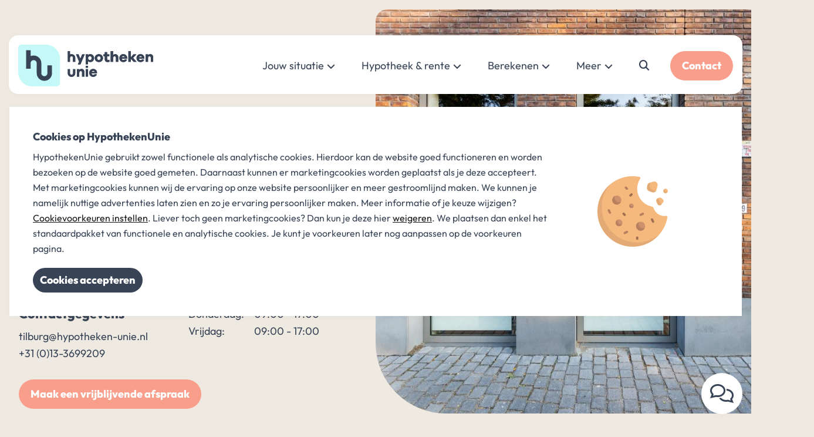

--- FILE ---
content_type: text/html; charset=UTF-8
request_url: https://www.hypotheken-unie.nl/regio/berghem/
body_size: 26567
content:
<!DOCTYPE html>
<html lang="nl">
<head>
    <meta charset="UTF-8">
    <meta name="viewport" content="width=device-width, initial-scale=1">

    <link rel="apple-touch-icon" sizes="180x180" href="https://www.hypotheken-unie.nl/apple-touch-icon.png">
    <link rel="icon" type="image/png" sizes="32x32" href="https://www.hypotheken-unie.nl/favicon-32x32.png">
    <link rel="icon" type="image/png" sizes="16x16" href="https://www.hypotheken-unie.nl/favicon-16x16.png">
    <link rel="manifest" href="https://www.hypotheken-unie.nl/site.webmanifest">
    <link rel="mask-icon" href="https://www.hypotheken-unie.nl/safari-pinned-tab.svg" color="#bf942a">
    <meta name="msapplication-TileColor" content="#bf942a">
    <meta name="theme-color" content="#384456">

    <base href="https://www.hypotheken-unie.nl/"/>

            <title>Onafhankelijk hypotheekadvies in Berghem van HypothekenUnie</title>
        <meta property="og:title" content="Onafhankelijk hypotheekadvies in Berghem van HypothekenUnie" />
        <meta name="twitter:title" content="Onafhankelijk hypotheekadvies in Berghem van HypothekenUnie" />
    
            <meta name="description" content="Op zoek naar volledig onafhankelijk hypotheekadvies voor jouw hypotheek in Berghem? Neem vrijblijvend contact met ons op voor een gratis kennismaking &gt;&gt;"/>
        <meta property="og:description" content="Op zoek naar volledig onafhankelijk hypotheekadvies voor jouw hypotheek in Berghem? Neem vrijblijvend contact met ons op voor een gratis kennismaking &gt;&gt;">
        <meta name="twitter:description" content="Op zoek naar volledig onafhankelijk hypotheekadvies voor jouw hypotheek in Berghem? Neem vrijblijvend contact met ons op voor een gratis kennismaking &gt;&gt;" />
                <meta name="keywords" content="hypotheekadvies Berghem, hypotheek Berghem, hypotheekadviseur Berghem"/>
                <link rel="canonical" href="https://www.hypotheken-unie.nl/regio/berghem/"/>
    
    <meta property="og:type" content="website" />
    <meta property="og:url" content="https://www.hypotheken-unie.nl/regio/berghem/" />
    <meta property="og:image" content="https://www.hypotheken-unie.nl/images/logo-social.png" />
    <meta name="twitter:card" content="summary" />

    <meta name="robots" content="INDEX,FOLLOW">

    <meta name="msvalidate.01" content="FF3D6A5300796F61F3FF4CEE5451FA44" />
    <meta name="ahrefs-site-verification" content="4f8473123c1b5794c33df2eb79ce171fd71e37f595b30e9217e3db01ec9d4711">
    <meta name="facebook-domain-verification" content="qsc0tp0yzevo71q0b3c38ezq0yidfj" />

    <style>
        ﻿/*!
 * Font Awesome Pro 6.6.0 by @fontawesome - https://fontawesome.com
 * License - https://fontawesome.com/license (Commercial License)
 * Copyright 2024 Fonticons, Inc.
 */.fa{font-family:var(--fa-style-family, "Font Awesome 6 Pro");font-weight:var(--fa-style, 900)}.fa-solid,.fa-regular,.fa-brands,.fas,.far,.fab,.fal,.fat,.fad,.fass,.fasr,.fasl,.fast,.fasds,.fa-light,.fa-thin,.fa-duotone,.fa-sharp,.fa-sharp-duotone,.fa-sharp-solid,.fa-classic,.fa{-moz-osx-font-smoothing:grayscale;-webkit-font-smoothing:antialiased;display:var(--fa-display, inline-block);font-style:normal;font-variant:normal;line-height:1;text-rendering:auto}.fas,.far,.fal,.fat,.fa-solid,.fa-regular,.fa-light,.fa-thin,.fa-classic{font-family:"Font Awesome 6 Pro"}.fab,.fa-brands{font-family:"Font Awesome 6 Brands"}.fad,.fa-classic.fa-duotone,.fa-duotone{font-family:"Font Awesome 6 Duotone"}.fasds,.fa-sharp-duotone{font-family:"Font Awesome 6 Sharp Duotone"}.fasds,.fa-sharp-duotone{font-weight:900}.fass,.fasr,.fasl,.fast,.fa-sharp{font-family:"Font Awesome 6 Sharp"}.fass,.fa-sharp{font-weight:900}.fa-1x{font-size:1em}.fa-2x{font-size:2em}.fa-3x{font-size:3em}.fa-4x{font-size:4em}.fa-5x{font-size:5em}.fa-6x{font-size:6em}.fa-7x{font-size:7em}.fa-8x{font-size:8em}.fa-9x{font-size:9em}.fa-10x{font-size:10em}.fa-2xs{font-size:.625em;line-height:.1em;vertical-align:.225em}.fa-xs{font-size:.75em;line-height:.0833333337em;vertical-align:.125em}.fa-sm{font-size:.875em;line-height:.0714285718em;vertical-align:.0535714295em}.fa-lg{font-size:1.25em;line-height:.05em;vertical-align:-.075em}.fa-xl{font-size:1.5em;line-height:.0416666682em;vertical-align:-0.125em}.fa-2xl{font-size:2em;line-height:.03125em;vertical-align:-0.1875em}.fa-fw{text-align:center;width:1.25em}.fa-ul{list-style-type:none;margin-left:var(--fa-li-margin, 2.5em);padding-left:0}.fa-ul>li{position:relative}.fa-li{left:calc(-1*var(--fa-li-width, 2em));position:absolute;text-align:center;width:var(--fa-li-width, 2em);line-height:inherit}.fa-border{border-color:var(--fa-border-color, #eee);border-radius:var(--fa-border-radius, 0.1em);border-style:var(--fa-border-style, solid);border-width:var(--fa-border-width, 0.08em);padding:var(--fa-border-padding, 0.2em 0.25em 0.15em)}.fa-pull-left{float:left;margin-right:var(--fa-pull-margin, 0.3em)}.fa-pull-right{float:right;margin-left:var(--fa-pull-margin, 0.3em)}.fa-beat{animation-name:fa-beat;animation-delay:var(--fa-animation-delay, 0s);animation-direction:var(--fa-animation-direction, normal);animation-duration:var(--fa-animation-duration, 1s);animation-iteration-count:var(--fa-animation-iteration-count, infinite);animation-timing-function:var(--fa-animation-timing, ease-in-out)}.fa-bounce{animation-name:fa-bounce;animation-delay:var(--fa-animation-delay, 0s);animation-direction:var(--fa-animation-direction, normal);animation-duration:var(--fa-animation-duration, 1s);animation-iteration-count:var(--fa-animation-iteration-count, infinite);animation-timing-function:var(--fa-animation-timing, cubic-bezier(0.28, 0.84, 0.42, 1))}.fa-fade{animation-name:fa-fade;animation-delay:var(--fa-animation-delay, 0s);animation-direction:var(--fa-animation-direction, normal);animation-duration:var(--fa-animation-duration, 1s);animation-iteration-count:var(--fa-animation-iteration-count, infinite);animation-timing-function:var(--fa-animation-timing, cubic-bezier(0.4, 0, 0.6, 1))}.fa-beat-fade{animation-name:fa-beat-fade;animation-delay:var(--fa-animation-delay, 0s);animation-direction:var(--fa-animation-direction, normal);animation-duration:var(--fa-animation-duration, 1s);animation-iteration-count:var(--fa-animation-iteration-count, infinite);animation-timing-function:var(--fa-animation-timing, cubic-bezier(0.4, 0, 0.6, 1))}.fa-flip{animation-name:fa-flip;animation-delay:var(--fa-animation-delay, 0s);animation-direction:var(--fa-animation-direction, normal);animation-duration:var(--fa-animation-duration, 1s);animation-iteration-count:var(--fa-animation-iteration-count, infinite);animation-timing-function:var(--fa-animation-timing, ease-in-out)}.fa-shake{animation-name:fa-shake;animation-delay:var(--fa-animation-delay, 0s);animation-direction:var(--fa-animation-direction, normal);animation-duration:var(--fa-animation-duration, 1s);animation-iteration-count:var(--fa-animation-iteration-count, infinite);animation-timing-function:var(--fa-animation-timing, linear)}.fa-spin{animation-name:fa-spin;animation-delay:var(--fa-animation-delay, 0s);animation-direction:var(--fa-animation-direction, normal);animation-duration:var(--fa-animation-duration, 2s);animation-iteration-count:var(--fa-animation-iteration-count, infinite);animation-timing-function:var(--fa-animation-timing, linear)}.fa-spin-reverse{--fa-animation-direction: reverse}.fa-pulse,.fa-spin-pulse{animation-name:fa-spin;animation-direction:var(--fa-animation-direction, normal);animation-duration:var(--fa-animation-duration, 1s);animation-iteration-count:var(--fa-animation-iteration-count, infinite);animation-timing-function:var(--fa-animation-timing, steps(8))}@media(prefers-reduced-motion: reduce){.fa-beat,.fa-bounce,.fa-fade,.fa-beat-fade,.fa-flip,.fa-pulse,.fa-shake,.fa-spin,.fa-spin-pulse{animation-delay:-1ms;animation-duration:1ms;animation-iteration-count:1;transition-delay:0s;transition-duration:0s}}@keyframes fa-beat{0%,90%{transform:scale(1)}45%{transform:scale(var(--fa-beat-scale, 1.25))}}@keyframes fa-bounce{0%{transform:scale(1, 1) translateY(0)}10%{transform:scale(var(--fa-bounce-start-scale-x, 1.1), var(--fa-bounce-start-scale-y, 0.9)) translateY(0)}30%{transform:scale(var(--fa-bounce-jump-scale-x, 0.9), var(--fa-bounce-jump-scale-y, 1.1)) translateY(var(--fa-bounce-height, -0.5em))}50%{transform:scale(var(--fa-bounce-land-scale-x, 1.05), var(--fa-bounce-land-scale-y, 0.95)) translateY(0)}57%{transform:scale(1, 1) translateY(var(--fa-bounce-rebound, -0.125em))}64%{transform:scale(1, 1) translateY(0)}100%{transform:scale(1, 1) translateY(0)}}@keyframes fa-fade{50%{opacity:var(--fa-fade-opacity, 0.4)}}@keyframes fa-beat-fade{0%,100%{opacity:var(--fa-beat-fade-opacity, 0.4);transform:scale(1)}50%{opacity:1;transform:scale(var(--fa-beat-fade-scale, 1.125))}}@keyframes fa-flip{50%{transform:rotate3d(var(--fa-flip-x, 0), var(--fa-flip-y, 1), var(--fa-flip-z, 0), var(--fa-flip-angle, -180deg))}}@keyframes fa-shake{0%{transform:rotate(-15deg)}4%{transform:rotate(15deg)}8%,24%{transform:rotate(-18deg)}12%,28%{transform:rotate(18deg)}16%{transform:rotate(-22deg)}20%{transform:rotate(22deg)}32%{transform:rotate(-12deg)}36%{transform:rotate(12deg)}40%,100%{transform:rotate(0deg)}}@keyframes fa-spin{0%{transform:rotate(0deg)}100%{transform:rotate(360deg)}}.fa-rotate-90{transform:rotate(90deg)}.fa-rotate-180{transform:rotate(180deg)}.fa-rotate-270{transform:rotate(270deg)}.fa-flip-horizontal{transform:scale(-1, 1)}.fa-flip-vertical{transform:scale(1, -1)}.fa-flip-both,.fa-flip-horizontal.fa-flip-vertical{transform:scale(-1, -1)}.fa-rotate-by{transform:rotate(var(--fa-rotate-angle, 0))}.fa-stack{display:inline-block;height:2em;line-height:2em;position:relative;vertical-align:middle;width:2.5em}.fa-stack-1x,.fa-stack-2x{left:0;position:absolute;text-align:center;width:100%;z-index:var(--fa-stack-z-index, auto)}.fa-stack-1x{line-height:inherit}.fa-stack-2x{font-size:2em}.fa-inverse{color:var(--fa-inverse, #fff)}.fa-angle-down::before{content:""}.fa-angle-left::before{content:""}.fa-angle-right::before{content:""}.fa-angle-up::before{content:""}.fa-arrow-left::before{content:""}.fa-arrow-right::before{content:""}.fa-arrow-right-long::before{content:""}.fa-long-arrow-right::before{content:""}.fa-bars::before{content:""}.fa-navicon::before{content:""}.fa-calendar-days::before{content:""}.fa-calendar-alt::before{content:""}.fa-circle::before{content:""}.fa-circle-arrow-left::before{content:""}.fa-arrow-circle-left::before{content:""}.fa-circle-arrow-right::before{content:""}.fa-arrow-circle-right::before{content:""}.fa-circle-minus::before{content:""}.fa-minus-circle::before{content:""}.fa-circle-plus::before{content:""}.fa-plus-circle::before{content:""}.fa-clock::before{content:""}.fa-clock-four::before{content:""}.fa-comments::before{content:""}.fa-envelope-open::before{content:""}.fa-lightbulb::before{content:""}.fa-list::before{content:""}.fa-list-squares::before{content:""}.fa-location-dot::before{content:""}.fa-map-marker-alt::before{content:""}.fa-magnifying-glass::before{content:""}.fa-search::before{content:""}.fa-phone::before{content:""}.fa-star::before{content:""}.fa-star-sharp-half-stroke::before{content:""}.fa-star-sharp-half-alt::before{content:""}.fa-user::before{content:""}.fa-xmark::before{content:""}.fa-close::before{content:""}.fa-multiply::before{content:""}.fa-remove::before{content:""}.fa-times::before{content:""}.sr-only,.fa-sr-only{position:absolute;width:1px;height:1px;padding:0;margin:-1px;overflow:hidden;clip:rect(0, 0, 0, 0);white-space:nowrap;border-width:0}.sr-only-focusable:not(:focus),.fa-sr-only-focusable:not(:focus){position:absolute;width:1px;height:1px;padding:0;margin:-1px;overflow:hidden;clip:rect(0, 0, 0, 0);white-space:nowrap;border-width:0}/*!
 * Font Awesome Pro 6.6.0 by @fontawesome - https://fontawesome.com
 * License - https://fontawesome.com/license (Commercial License)
 * Copyright 2024 Fonticons, Inc.
 */:root,:host{--fa-style-family-sharp: "Font Awesome 6 Sharp";--fa-font-sharp-light: normal 300 1em/1 "Font Awesome 6 Sharp"}@font-face{font-family:"Font Awesome 6 Sharp";font-style:normal;font-weight:300;font-display:swap;src:url("webfonts/fa-sharp-light-300.woff2?v=1") format("woff2"),url("webfonts/fa-sharp-light-300.ttf?v=1") format("truetype")}.fasl,.fa-light{font-weight:300}/*!
 * Font Awesome Pro 6.6.0 by @fontawesome - https://fontawesome.com
 * License - https://fontawesome.com/license (Commercial License)
 * Copyright 2024 Fonticons, Inc.
 */:root,:host{--fa-style-family-sharp: "Font Awesome 6 Sharp";--fa-font-sharp-regular: normal 400 1em/1 "Font Awesome 6 Sharp"}@font-face{font-family:"Font Awesome 6 Sharp";font-style:normal;font-weight:400;font-display:swap;src:url("webfonts/fa-sharp-regular-400.woff2?v=1") format("woff2"),url("webfonts/fa-sharp-regular-400.ttf?v=1") format("truetype")}.fasr,.fa-regular{font-weight:400}/*!
 * Font Awesome Pro 6.6.0 by @fontawesome - https://fontawesome.com
 * License - https://fontawesome.com/license (Commercial License)
 * Copyright 2024 Fonticons, Inc.
 */:root,:host{--fa-style-family-sharp: "Font Awesome 6 Sharp";--fa-font-sharp-solid: normal 900 1em/1 "Font Awesome 6 Sharp"}@font-face{font-family:"Font Awesome 6 Sharp";font-style:normal;font-weight:900;font-display:swap;src:url("webfonts/fa-sharp-solid-900.woff2?v=1") format("woff2"),url("webfonts/fa-sharp-solid-900.ttf?v=1") format("truetype")}.fass,.fa-solid{font-weight:900}/*!
 * Font Awesome Pro 6.6.0 by @fontawesome - https://fontawesome.com
 * License - https://fontawesome.com/license (Commercial License)
 * Copyright 2024 Fonticons, Inc.
 */:root,:host{--fa-style-family-brands: "Font Awesome 6 Brands";--fa-font-brands: normal 400 1em/1 "Font Awesome 6 Brands"}@font-face{font-family:"Font Awesome 6 Brands";font-style:normal;font-weight:400;font-display:swap;src:url("webfonts/fa-brands-400.woff2?v=1") format("woff2"),url("webfonts/fa-brands-400.ttf?v=1") format("truetype")}.fab,.fa-brands{font-weight:400}.fa-facebook:before{content:""}.fa-instagram:before{content:""}.fa-linkedin:before{content:""}.fa-whatsapp:before{content:""}h1,.title{font-weight:800;font-family:"Outfit",sans-serif;color:inherit;margin:0 0 1rem 0;line-height:1;display:block;font-size:clamp(2rem,1.3739rem + 3.1304vi,3.5rem)}@media screen and (max-width: 768px){h1,.title{margin:0 0 1rem 0}}h2,.subTitle{font-weight:800;font-family:"Outfit",sans-serif;color:inherit;margin:0 0 1rem 0;line-height:1;display:block;font-size:clamp(1.75rem,.9087rem + 2.9565vi,2.75rem)}h2.light,.subTitle.light{font-weight:300}@media screen and (max-width: 768px){h2,.subTitle{margin:0 0 1rem 0}}h3,.smallTitle{font-weight:800;font-family:"Outfit",sans-serif;color:inherit;margin:0 0 1rem 0;line-height:1;display:block;font-size:clamp(1.5rem,.8716rem + 1.8919vi,2.25rem);line-height:1.25}@media screen and (max-width: 768px){h3,.smallTitle{margin:0 0 1rem 0}}.bigTitle{font-weight:800;font-family:"Outfit",sans-serif;color:inherit;margin:0 0 1rem 0;line-height:1;display:block;font-size:clamp(2rem,1.3739rem + 3.1304vi,4.25rem)}@media screen and (max-width: 768px){.bigTitle{margin:0 0 1rem 0}}.largeTxt{font-size:clamp(1.15rem,.8333rem + .6667vw,1.5rem);line-height:1.25}.smallTxt,small{font-size:1rem}.tinyTxt{font-size:.75rem;line-height:1.75}p+h2,ol+h2,ul+h2{margin-top:2rem}p+h3,ol+h3,ul+h3{margin-top:2rem}h2+ol,h2+ul{margin:0 0 .938em}a{color:#f99e8a;text-decoration:none}p a:not(.btn),ul:not(.paginationList) a{color:#384456;z-index:1;transition:text-decoration .3s,background .15s,color .3s;background:linear-gradient(to bottom, transparent 50%, #384456 50%);background-size:100% 200%;background-position:left top;text-decoration:underline;text-underline-offset:4px}p a:not(.btn):hover,ul:not(.paginationList) a:hover{background-position:right bottom;color:#fff;text-decoration:none}p{margin:0 0 1rem}p+p .btn{margin-top:.5rem}.bgMain p a:not(.btn){position:relative;z-index:1;color:#fff}.bgMain p a:not(.btn):before{background:#fff}.bgMain p a:not(.btn):after{background:#fff}.bgMain p a:not(.btn):hover{color:#384456}.bgMain p a:not(.btn):hover:after{background:#fff}ol,ul{list-style:none;margin:.938em 0;padding:0}h2+ul,h3+ul,p+ul{list-style-type:initial;list-style-position:outside;padding:0 0 0 2.5rem}h2+ol,h3+ol,p+ol{list-style-type:number;list-style-position:outside;padding:0 0 0 2.5rem}.uppercase{text-transform:uppercase}.lowercase{text-transform:lowercase}.letterSpacing{letter-spacing:2px}.lh1{line-height:1}strong,b,.bold{font-weight:800}.reg{font-weight:400}.italic{font-style:italic}.centerTxt{text-align:center}.leftTxt{text-align:left}.rightTxt{text-align:right}.disFlex{display:flex;flex-wrap:wrap}.disInlineFlex{display:inline-flex}.nw{flex-wrap:nowrap}.fdCol{flex-direction:column}.fdRR{flex-direction:row-reverse}.jcSB{justify-content:space-between}.jcFE{justify-content:flex-end}.jcFS{justify-content:flex-start}.jcSA{justify-content:space-around}.jcCenter{justify-content:center}.aiCenter{align-items:center}.aiFS{align-items:flex-start}.aiFE{align-items:flex-end}.fGrow{flex-grow:1}.row{width:100%}.container{margin:0 auto;width:100%;max-width:1500px;padding:0 2rem;min-width:320px}.container.sm{max-width:832px}.container.bsm{max-width:1080px}.container.medium{max-width:1344px}.container.lrg{max-width:2000px;padding:0}@media screen and (max-width: 1260px){.container{padding:0 1.25rem}}@media screen and (max-width: 768px){.container{padding:0 1rem}}.disGrid{display:grid}.disGrid--1{grid-template-columns:repeat(1, 1fr [col-start])}.disGrid--2{grid-template-columns:repeat(2, 1fr [col-start])}.disGrid--3{grid-template-columns:repeat(3, 1fr [col-start])}.disGrid--4{grid-template-columns:repeat(4, 1fr [col-start])}.disGrid--5{grid-template-columns:repeat(5, 1fr [col-start])}.disGrid--6{grid-template-columns:repeat(6, 1fr [col-start])}.disGrid--7{grid-template-columns:repeat(7, 1fr [col-start])}.disGrid--8{grid-template-columns:repeat(8, 1fr [col-start])}.disGrid--9{grid-template-columns:repeat(9, 1fr [col-start])}.disGrid--10{grid-template-columns:repeat(10, 1fr [col-start])}.disGrid--11{grid-template-columns:repeat(11, 1fr [col-start])}.disGrid--12{grid-template-columns:repeat(12, 1fr [col-start])}.disGrid--g0{grid-gap:0px}.disGrid--cs0{grid-column-gap:0px}.disGrid--rs0{grid-row-gap:0px}.disGrid--g5{grid-gap:5px}.disGrid--cs5{grid-column-gap:5px}.disGrid--rs5{grid-row-gap:5px}.disGrid--g10{grid-gap:10px}.disGrid--cs10{grid-column-gap:10px}.disGrid--rs10{grid-row-gap:10px}.disGrid--g15{grid-gap:15px}.disGrid--cs15{grid-column-gap:15px}.disGrid--rs15{grid-row-gap:15px}.disGrid--g20{grid-gap:20px}.disGrid--cs20{grid-column-gap:20px}.disGrid--rs20{grid-row-gap:20px}.disGrid--g25{grid-gap:25px}.disGrid--cs25{grid-column-gap:25px}.disGrid--rs25{grid-row-gap:25px}.disGrid--g30{grid-gap:30px}.disGrid--cs30{grid-column-gap:30px}.disGrid--rs30{grid-row-gap:30px}.disGrid--g35{grid-gap:35px}.disGrid--cs35{grid-column-gap:35px}.disGrid--rs35{grid-row-gap:35px}.disGrid--g40{grid-gap:40px}.disGrid--cs40{grid-column-gap:40px}.disGrid--rs40{grid-row-gap:40px}.disGrid--g45{grid-gap:45px}.disGrid--cs45{grid-column-gap:45px}.disGrid--rs45{grid-row-gap:45px}.disGrid--g50{grid-gap:50px}.disGrid--cs50{grid-column-gap:50px}.disGrid--rs50{grid-row-gap:50px}.disGrid--g55{grid-gap:55px}.disGrid--cs55{grid-column-gap:55px}.disGrid--rs55{grid-row-gap:55px}.disGrid--g60{grid-gap:60px}.disGrid--cs60{grid-column-gap:60px}.disGrid--rs60{grid-row-gap:60px}.disGrid--g65{grid-gap:65px}.disGrid--cs65{grid-column-gap:65px}.disGrid--rs65{grid-row-gap:65px}.disGrid--g70{grid-gap:70px}.disGrid--cs70{grid-column-gap:70px}.disGrid--rs70{grid-row-gap:70px}.disGrid--g75{grid-gap:75px}.disGrid--cs75{grid-column-gap:75px}.disGrid--rs75{grid-row-gap:75px}.disGrid--g80{grid-gap:80px}.disGrid--cs80{grid-column-gap:80px}.disGrid--rs80{grid-row-gap:80px}.disGrid--g85{grid-gap:85px}.disGrid--cs85{grid-column-gap:85px}.disGrid--rs85{grid-row-gap:85px}.disGrid--g90{grid-gap:90px}.disGrid--cs90{grid-column-gap:90px}.disGrid--rs90{grid-row-gap:90px}.disGrid--g95{grid-gap:95px}.disGrid--cs95{grid-column-gap:95px}.disGrid--rs95{grid-row-gap:95px}.disGrid--g100{grid-gap:100px}.disGrid--cs100{grid-column-gap:100px}.disGrid--rs100{grid-row-gap:100px}.col1{width:8.3333333333%}.col2{width:16.6666666667%}.col3{width:25%}.col4{width:33.3333333333%}.col5{width:41.6666666667%}.col6{width:50%}.col7{width:58.3333333333%}.col8{width:66.6666666667%}.col9{width:75%}.col10{width:83.3333333333%}.col11{width:91.6666666667%}.col12{width:100%}.boxPadding{padding:clamp(2rem,4.5vw,4rem)}.boxPaddingLarge{padding:clamp(2.5rem,7vw,6rem)}@media screen and (max-width: 480px){.boxPaddingLarge{padding:2rem}}.boxPaddingSmall{padding:40px}.mt0{margin-top:0px}.mb0{margin-bottom:0px}.ml0{margin-left:0px}.mr0{margin-right:0px}.pt0{padding-top:0px}.pb0{padding-bottom:0px}.pl0{padding-left:0px}.pr0{padding-right:0px}.mt5{margin-top:5px}.mb5{margin-bottom:5px}.ml5{margin-left:5px}.mr5{margin-right:5px}.pt5{padding-top:5px}.pb5{padding-bottom:5px}.pl5{padding-left:5px}.pr5{padding-right:5px}.mt10{margin-top:10px}.mb10{margin-bottom:10px}.ml10{margin-left:10px}.mr10{margin-right:10px}.pt10{padding-top:10px}.pb10{padding-bottom:10px}.pl10{padding-left:10px}.pr10{padding-right:10px}.mt15{margin-top:15px}.mb15{margin-bottom:15px}.ml15{margin-left:15px}.mr15{margin-right:15px}.pt15{padding-top:15px}.pb15{padding-bottom:15px}.pl15{padding-left:15px}.pr15{padding-right:15px}.mt20{margin-top:20px}.mb20{margin-bottom:20px}.ml20{margin-left:20px}.mr20{margin-right:20px}.pt20{padding-top:20px}.pb20{padding-bottom:20px}.pl20{padding-left:20px}.pr20{padding-right:20px}.mt25{margin-top:25px}.mb25{margin-bottom:25px}.ml25{margin-left:25px}.mr25{margin-right:25px}.pt25{padding-top:25px}.pb25{padding-bottom:25px}.pl25{padding-left:25px}.pr25{padding-right:25px}.mt30{margin-top:30px}.mb30{margin-bottom:30px}.ml30{margin-left:30px}.mr30{margin-right:30px}.pt30{padding-top:30px}.pb30{padding-bottom:30px}.pl30{padding-left:30px}.pr30{padding-right:30px}.mt35{margin-top:35px}.mb35{margin-bottom:35px}.ml35{margin-left:35px}.mr35{margin-right:35px}.pt35{padding-top:35px}.pb35{padding-bottom:35px}.pl35{padding-left:35px}.pr35{padding-right:35px}.mt40{margin-top:40px}.mb40{margin-bottom:40px}.ml40{margin-left:40px}.mr40{margin-right:40px}.pt40{padding-top:40px}.pb40{padding-bottom:40px}.pl40{padding-left:40px}.pr40{padding-right:40px}.mt45{margin-top:45px}.mb45{margin-bottom:45px}.ml45{margin-left:45px}.mr45{margin-right:45px}.pt45{padding-top:45px}.pb45{padding-bottom:45px}.pl45{padding-left:45px}.pr45{padding-right:45px}.mt50{margin-top:50px}.mb50{margin-bottom:50px}.ml50{margin-left:50px}.mr50{margin-right:50px}.pt50{padding-top:50px}.pb50{padding-bottom:50px}.pl50{padding-left:50px}.pr50{padding-right:50px}.mt55{margin-top:55px}.mb55{margin-bottom:55px}.ml55{margin-left:55px}.mr55{margin-right:55px}.pt55{padding-top:55px}.pb55{padding-bottom:55px}.pl55{padding-left:55px}.pr55{padding-right:55px}.mt60{margin-top:60px}.mb60{margin-bottom:60px}.ml60{margin-left:60px}.mr60{margin-right:60px}.pt60{padding-top:60px}.pb60{padding-bottom:60px}.pl60{padding-left:60px}.pr60{padding-right:60px}.mt65{margin-top:65px}.mb65{margin-bottom:65px}.ml65{margin-left:65px}.mr65{margin-right:65px}.pt65{padding-top:65px}.pb65{padding-bottom:65px}.pl65{padding-left:65px}.pr65{padding-right:65px}.mt70{margin-top:70px}.mb70{margin-bottom:70px}.ml70{margin-left:70px}.mr70{margin-right:70px}.pt70{padding-top:70px}.pb70{padding-bottom:70px}.pl70{padding-left:70px}.pr70{padding-right:70px}.mt75{margin-top:75px}.mb75{margin-bottom:75px}.ml75{margin-left:75px}.mr75{margin-right:75px}.pt75{padding-top:75px}.pb75{padding-bottom:75px}.pl75{padding-left:75px}.pr75{padding-right:75px}.mt80{margin-top:80px}.mb80{margin-bottom:80px}.ml80{margin-left:80px}.mr80{margin-right:80px}.pt80{padding-top:80px}.pb80{padding-bottom:80px}.pl80{padding-left:80px}.pr80{padding-right:80px}.mt85{margin-top:85px}.mb85{margin-bottom:85px}.ml85{margin-left:85px}.mr85{margin-right:85px}.pt85{padding-top:85px}.pb85{padding-bottom:85px}.pl85{padding-left:85px}.pr85{padding-right:85px}.mt90{margin-top:90px}.mb90{margin-bottom:90px}.ml90{margin-left:90px}.mr90{margin-right:90px}.pt90{padding-top:90px}.pb90{padding-bottom:90px}.pl90{padding-left:90px}.pr90{padding-right:90px}.mt95{margin-top:95px}.mb95{margin-bottom:95px}.ml95{margin-left:95px}.mr95{margin-right:95px}.pt95{padding-top:95px}.pb95{padding-bottom:95px}.pl95{padding-left:95px}.pr95{padding-right:95px}.mt100{margin-top:100px}.mb100{margin-bottom:100px}.ml100{margin-left:100px}.mr100{margin-right:100px}.pt100{padding-top:100px}.pb100{padding-bottom:100px}.pl100{padding-left:100px}.pr100{padding-right:100px}.mtAuto{margin-top:auto}.mlAuto{margin-left:auto}.mrAuto{margin-right:auto}.vertPadding{padding-top:clamp(2rem,4.5vw,4rem);padding-bottom:clamp(2rem,4.5vw,4rem)}.topPadding{padding-top:clamp(2rem,4.5vw,4rem)}.bottomPadding{padding-bottom:clamp(2rem,4.5vw,4rem)}.rightPadding{padding-right:clamp(2rem,4.5vw,4rem)}.leftPadding{padding-left:clamp(2rem,4.5vw,4rem)}.vertMargin{margin-top:clamp(2rem,4.5vw,4rem);margin-bottom:clamp(2rem,4.5vw,4rem)}.topMargin{margin-top:clamp(2rem,4.5vw,4rem)}.bottomMargin{margin-bottom:clamp(2rem,4.5vw,4rem)}.offsetBottom{margin-bottom:clamp(-8rem,-9vw,-2.5rem)}.offsetTop{margin-top:clamp(-8rem,-9vw,-2.5rem)}@media screen and (max-width: 1024px){.pt90{padding-top:45px}.mt90{margin-top:45px}.mb90{margin-bottom:45px}.pb90{padding-bottom:45px}}.containerPaddingRight{padding-right:calc(50% - 750px + 2rem)}@media screen and (max-width: 1500px){.containerPaddingRight{padding-right:30px}}@media screen and (max-width: 1024px){.containerPaddingRight{padding-right:20px}}@media screen and (max-width: 768px){.containerPaddingRight{padding-right:15px}}.containerPaddingLeft{padding-left:calc(50% - 750px + 2rem)}@media screen and (max-width: 1500px){.containerPaddingLeft{padding-left:30px}}@media screen and (max-width: 1024px){.containerPaddingLeft{padding-left:20px}}@media screen and (max-width: 768px){.containerPaddingLeft{padding-left:15px}}@font-face{font-display:swap;font-family:"Outfit";font-style:normal;font-weight:400;src:url("webfonts/outfit-v11-latin-regular.woff2") format("woff2")}@font-face{font-display:swap;font-family:"Outfit";font-style:normal;font-weight:800;src:url("webfonts/outfit-v11-latin-800.woff2") format("woff2")}*,*:before,*:after{box-sizing:border-box}::selection{background:#c5f9f8;color:#384456}html{height:100%;min-width:320px;margin:0;padding:0;-webkit-overflow-scrolling:touch;-webkit-text-size-adjust:none}body{margin:0;width:100%;min-height:100%;padding:0;color:#384456;font-family:"Outfit",sans-serif;font-size:1.125rem;font-weight:400;line-height:1.65;background:#fff;transition:background .3s,color .3s;overflow-x:hidden}body.ovHidden{touch-action:none;-ms-touch-action:none}body.ovHidden:after{transition-delay:.4s;transform:translateY(0)}@media screen and (max-width: 768px){body{font-size:1rem}}img{max-width:100%;vertical-align:top;border:0;outline:0}.lazy{opacity:0;transition:opacity .3s}.lazy.loaded{opacity:1}.overlay{position:absolute;top:0;left:0;height:100%;width:100%}.posRel{position:relative}.posAbs{position:absolute}.posFix{position:fixed}.posSticky{position:sticky}.fLeft{float:left}.fRight{float:right}.fNone{float:none}.disNone{display:none}.disBlock{display:block}.disInline{display:inline}.disInlineBlock{display:inline-block;vertical-align:top}.h100{height:100%}.shadow{box-shadow:0 1px 15px rgba(0,0,0,.03)}.bRadius{border-radius:1rem}.bRadius--lrg{border-radius:2rem}.bRadius--hu{border-radius:1.25rem 7.5rem 1.25rem 7.5rem}@media screen and (max-width: 480px){.bRadius--hu{border-radius:1rem 4rem 1rem 4rem}}.bTop{border-top:1px solid #e6e1d8}.bBottom{border-bottom:1px solid #e6e1d8}.bLeft{border-left:1px solid #e6e1d8}.bRight{border-right:1px solid #e6e1d8}.bFull{border:1px solid #e6e1d8}.bgMain .bTop{border-color:rgba(255,255,255,.2)}.bgMain .bBottom{border-color:rgba(255,255,255,.2)}.bgMain .bLeft{border-color:rgba(255,255,255,.2)}.bgMain .bRight{border-color:rgba(255,255,255,.2)}.bgMain .bFull{border-color:rgba(255,255,255,.2)}textarea{resize:vertical}input[type=submit]{-webkit-appearance:none}input[type=checkbox]:not(:checked),input[type=checkbox]:checked{position:absolute;left:-9999px;opacity:0}input[type=checkbox]+label{position:relative;padding-left:30px;cursor:pointer;display:inline-block;min-height:20px;line-height:21px;font-size:1em;-webkit-user-select:none;-moz-user-select:none;-khtml-user-select:none;-ms-user-select:none}input[type=checkbox]+label:before{content:"";position:absolute;top:0;left:0;width:18px;height:18px;z-index:0;border:2px solid #555;border-radius:1px;margin-top:2px;transition:.2s;-webkit-transition:.2s}input[type=checkbox]:checked+label:before{top:-4px;left:-5px;width:12px;height:22px;z-index:2;border-top:2px solid rgba(0,0,0,0);border-left:2px solid rgba(0,0,0,0);border-right:2px solid #26a69a;border-bottom:2px solid #26a69a;-webkit-transform:rotate(40deg);transform:rotate(40deg);-webkit-backface-visibility:hidden;backface-visibility:hidden;-webkit-transform-origin:100% 100%;transform-origin:100% 100%}input[type=checkbox]:checked:disabled+label:before{border-right:2px solid rgba(0,0,0,.26);border-bottom:2px solid rgba(0,0,0,.26)}input[type=checkbox]:disabled+label{opacity:.5;pointer-events:none}input[type=checkbox]+label:after{border-radius:3px}input[type=checkbox]+label:before,[type=checkbox]+label:after{content:"";left:0;position:absolute;transition:border .25s,background-color .25s,width .2s .1s,height .2s .1s,top .2s .1s,left .2s .1s;-webkit-transition:border .25s,background-color .25s,width .2s .1s,height .2s .1s,top .2s .1s,left .2s .1s;z-index:1}input[type=checkbox]:not(:checked)+label:before{width:0;height:0;border:3px solid rgba(0,0,0,0);left:6px;top:10px;-webkit-transform:rotateZ(37deg);transform:rotateZ(37deg);-webkit-transform-origin:20% 40%;transform-origin:100% 100%}input[type=checkbox]:not(:checked)+label:after{height:20px;width:20px;background-color:#fff;border:1px solid #ddd;top:0;z-index:0}input[type=checkbox]:checked+label:before{top:0;left:1px;width:8px;height:13px;border-top:2px solid rgba(0,0,0,0);border-left:2px solid rgba(0,0,0,0);border-right:2px solid #384456;border-bottom:2px solid #384456;-webkit-transform:rotateZ(37deg);transform:rotateZ(37deg);-webkit-transform-origin:100% 100%;transform-origin:100% 100%}input[type=checkbox]:checked+label:after{top:0;width:20px;height:20px;border:1px solid #384456;background-color:#fff;z-index:0}input[type=checkbox].error+label{color:#ca4444}input[type=checkbox].error+label:after{background-color:#f2dede;border-color:#ca4444}.selectWrapper{margin:0;position:relative;border:0;cursor:pointer;height:42px}.selectWrapper:after{content:"";width:0;height:0;border-left:5px solid rgba(0,0,0,0);border-right:5px solid rgba(0,0,0,0);border-top:6px solid #fff;position:absolute;right:10px;top:50%;transform:translateY(-2px);pointer-events:none}.selectWrapper.bgWhite select{color:#384456;background:#fff}.selectWrapper.bgWhite:after{border-top:6px solid #384456}.selectWrapper select{font-family:"Outfit",sans-serif;font-weight:400;color:#fff;line-height:1.65;font-size:1rem;padding:8px 30px 8px 10px;background-color:#384456;appearance:none;-moz-appearance:none;-webkit-appearance:none;width:100%;border:1px solid #efeae1;outline:0;cursor:pointer;text-overflow:ellipsis;border-radius:3px}.selectWrapper select.error{color:#a94442;background-color:#f2dede;border-color:#ebccd1}.selectWrapper select:disabled{cursor:not-allowed;background:#efeae1}.selectWrapper select option{font-weight:400}.selectWrapper select::-ms-expand{display:none}input[type=radio]{display:none}input[type=radio]:checked+label:not(.form__item__stars__icon):before{border-color:#384456}input[type=radio]:checked+label:not(.form__item__stars__icon):after{transform:scale(1)}input[type=radio]+label:not(.form__item__stars__icon){display:inline-block;line-height:20px;position:relative;float:left;padding:2px 0 2px 30px;margin-bottom:0;cursor:pointer;vertical-align:bottom}input[type=radio]+label:not(.form__item__stars__icon).disFlex{display:flex}input[type=radio]+label:not(.form__item__stars__icon):before,input[type=radio]+label:not(.form__item__stars__icon):after{position:absolute;content:"";border-radius:50%;transition:all .3s ease;transition-property:transform,border-color}input[type=radio]+label:not(.form__item__stars__icon):before{left:0;top:2px;width:20px;height:20px;border:1px solid #384456}input[type=radio]+label:not(.form__item__stars__icon):after{top:8px;left:6px;width:8px;height:8px;transform:scale(0);background:#384456}.error{border-color:#ca4444;color:#ca4444}.notice__icon{width:45px;min-width:45px;background:rgba(0,0,0,.75)}.notice__txt{padding:15px}.notice.small{padding:4px;line-height:1.25;font-size:.75em}.notice.error{background-color:#f2dede;border-color:#ebccd1}.notice.error .smallTitle,.notice.error h1,.notice.error h2,.notice.error h3{color:inherit}.notice.success{color:#3c763d;background-color:#dff0d8;border-color:#d6e9c6}.notice.success .smallTitle,.notice.success h1,.notice.success h2,.notice.success h3{color:inherit}.notice.info{color:#384456;background-color:#acdeea}.notice.info .smallTitle,.notice.info h1,.notice.info h2,.notice.info h3{color:inherit}input::-webkit-outer-spin-button,input::-webkit-inner-spin-button{-webkit-appearance:none;margin:0}input[type=number]{-moz-appearance:textfield}.warningLabel__icon{border-radius:10px 0 0 10px;width:2.5rem;min-width:2.5rem}.warningLabel__icon.bgMain+.warningLabel__msg{background:#cee5ff}.warningLabel__msg{border-radius:0 10px 10px 0}.cFont{color:#384456}.bgFont{background-color:#384456}.cFontTitle{color:#384456}.bgFontTitle{background-color:#384456}.cMain{color:#384456}.bgMain{background-color:#384456}.cBlue{color:#c5f9f8}.bgBlue{background-color:#c5f9f8}.cGreen{color:#44ca44}.bgGreen{background-color:#44ca44}.cRed{color:#ca4444}.bgRed{background-color:#ca4444}.cWhite{color:#fff}.bgWhite{background-color:#fff}.cBlack{color:#18191b}.bgBlack{background-color:#18191b}.cGold{color:#d8c291}.bgGold{background-color:#d8c291}.cPink{color:#f99e8a}.bgPink{background-color:#f99e8a}.cBeige{color:#efeae1}.bgBeige{background-color:#efeae1}.keen-slider:not([data-keen-slider-disabled]){-webkit-touch-callout:none;-webkit-tap-highlight-color:rgba(0,0,0,0);align-content:flex-start;display:flex;overflow:hidden;position:relative;touch-action:pan-y;-webkit-user-select:none;-moz-user-select:none;-ms-user-select:none;user-select:none;-khtml-user-select:none;width:100%}.keen-slider:not([data-keen-slider-disabled]) .keen-slider__slide{overflow:hidden;position:relative;width:100%}.keen-slider:not([data-keen-slider-disabled])[data-keen-slider-reverse]{flex-direction:row-reverse}.keen-slider:not([data-keen-slider-disabled])[data-keen-slider-v]{flex-wrap:wrap}.popup{visibility:hidden;opacity:0;position:fixed;width:94%;max-width:700px;max-height:94vh;z-index:101;overflow:auto;top:50%;left:50%;transform:translate(-50%, -50%);transition:visibility .3s,opacity .3s;box-shadow:0 1px 15px rgba(0,0,0,.03)}.popup__top{min-height:50px}.popup__top__closeMe{top:0;right:0;position:absolute}.popup.lrg{max-width:1024px}.popup.active{visibility:visible;opacity:1;transition-delay:.03s;top:50%}.popup.active+.overlay{visibility:visible;opacity:1}.popup__video{padding:0;max-width:1440px}.popup__video video{vertical-align:top;aspect-ratio:16/9}.popup__video iframe{vertical-align:top;left:0;top:0;width:100%;height:100%;aspect-ratio:16/9}.popup__closeMe{right:0;top:0;cursor:pointer;z-index:3;width:50px;height:50px}.popup+.overlay{background:rgba(0,0,0,.75);position:fixed;z-index:100;visibility:hidden;cursor:pointer;opacity:0;transition:visibility .3s,opacity .3s;backdrop-filter:grayscale(100) blur(15px)}.popup__lpmenu{right:0;top:0;transform:translateX(100%);left:auto;height:100%;max-width:300px;max-height:none}.popup__lpmenu.active{top:0;transition:all .3s;overflow:visible;transform:translateX(0)}.popup__lpmenu .popup__header{z-index:1}.popup__lpmenu .popup__header__close{transition:color .3s}.popup__lpmenu .popup__header__close:hover{color:#c5f9f8}.popup__lpmenu .popup__content{z-index:1;overflow:auto}.popup__lpmenu .popup__content a{transition:all .3s}.popup__lpmenu .popup__content a:hover{background:rgba(0,0,0,.1);color:#c5f9f8}.customPopup{left:15px;right:15px;max-width:550px;z-index:25;bottom:-100vh;transition:bottom .3s}.customPopup.active{bottom:15px}.customPopup__content{padding:30px 250px 30px 30px}.customPopup__content__image{right:0;top:0;width:220px;height:100%}.customPopup__closeMe{position:absolute;right:0;top:0;width:30px;height:30px;z-index:5}.customPopup__closeMe i{opacity:.75;transition:opacity .3s}.customPopup__closeMe:hover i{opacity:1}@media screen and (max-height: 700px){.customPopup{max-width:650px}.customPopup__content{padding:20px}.customPopup__content__image{display:none}}@media screen and (max-height: 550px){.customPopup{display:none !important}}@media screen and (max-width: 700px){.customPopup{max-width:650px}.customPopup__content{padding:20px}.customPopup__content__image{display:none}}.cookieconsent{z-index:1003;top:50%;left:50%;transform:translate(-50%, -50%);padding:1rem;max-height:100%;overflow:auto}.cookieconsent+.overlay{pointer-events:none}.cookieconsent__container{padding:0;min-width:0}.cookieconsent.active{display:flex}@media screen and (max-width: 1024px){.cookieconsent__content{width:100%}.cookieconsent__image{display:none}}@media screen and (max-width: 500px){.cookieconsent__wrapper{padding:10px}.cookieconsent__wrapper .btn{width:100%}.cookieconsent__text .smallTxt{font-size:.875rem;line-height:1.5}}.servicebox{bottom:15px;right:15px;width:360px;padding:0 95px 0 0;z-index:20;font-size:.9em}.servicebox__box{line-height:1.4em}.servicebox__box.active{display:block}.servicebox__box:after{content:"";position:absolute;bottom:30px;right:0;transform:translateX(100%);border-top:10px solid rgba(0,0,0,0);border-bottom:10px solid rgba(0,0,0,0);border-left:10px solid #384456}.servicebox__box__wrapper{z-index:2;transition:all .3s}.servicebox__box__item{transition:background .3s;border-color:rgba(255,255,255,.05)}.servicebox__box__item:hover{text-decoration:none;background:rgba(255,255,255,.1)}.servicebox__box__item__icon{width:1.5rem}.servicebox__box__close{position:absolute;width:37px;line-height:37px;z-index:5;right:0;top:0}.servicebox__photo{width:70px;height:70px;bottom:0;right:0}.servicebox__photo img{opacity:1;bottom:0}.servicebox__photo.isOpen:after{content:"";color:#fff;font-size:.7em;line-height:1;display:flex;justify-content:center;align-items:center;font-weight:bold;position:absolute;width:10px;height:10px;background:#44ca44;box-shadow:0 0 2px #44ca44;border-radius:50%;right:5px;top:5px}@media screen and (max-width: 400px){.servicebox{width:290px;padding:0 70px 0 0;font-size:.84em}.servicebox__photo{width:55px;height:55px}}.shadow{box-shadow:0 1px 15px rgba(0,0,0,.03)}.om{display:none}@media screen and (max-width: 625px){.nm{display:none}.om{display:inline-block}}@media screen and (max-width: 807px){.bgWhiteOnMobile{margin:30px 0;background-color:#fff}}.line-through{text-decoration:line-through}.ovHidden{overflow:hidden}.h100{height:100%}.w100{width:100%}.lh1-25{line-height:1.25}.lh1-5{line-height:1.5}.bordered{border:1px solid #e6e1d8}.circle{border-radius:50%;aspect-ratio:1/1}.socialIcon{width:2rem;border-color:#384456;border-width:2px;transition:.3s}.socialIcon:hover{color:#18191b;background:#384456}.addLoaded{display:none}.addLoaded.loaded{display:inline-block}.pointer{cursor:pointer}.breadcrumb__item{color:inherit !important}p:last-of-type{margin:0}.ofCover{object-fit:cover;object-position:50% 50%}.ofContain{object-fit:contain}.underline{text-decoration:underline}.underlineHover:hover{text-decoration:underline}.bgCover{background-size:cover;background-position:center center}.ieNotice{bottom:0;left:0;z-index:15}.absCenter{top:50%;left:50%;transform:translate(-50%, -50%)}.negativeMargin{margin-top:clamp(-6rem,-7vw,-2.5rem)}.filter--bw{filter:grayscale(100)}.wsNW{white-space:nowrap}.animation--imagesFade{opacity:0;transform:translateY(25%) scale(1.5);transition:transform 3s cubic-bezier(0.22, 1, 0.36, 1),opacity 3s cubic-bezier(0.22, 1, 0.36, 1)}.animation--imagesFade.active{opacity:1;transform:scale(1) translateY(0)}.btn{font-family:"Outfit",sans-serif;background:#f99e8a;color:#fff;border:none;line-height:1;text-align:center;justify-content:center;text-decoration:none;border-radius:3rem;transition:background .3s,color .3s,transform .1s;font-weight:800;display:inline-flex;align-items:center;padding:1rem 1.25rem;cursor:pointer;user-select:none;position:relative;background:linear-gradient(to bottom, #f99e8a 50%, #e08f7d 50%);background-size:100% 200%;background-position:left top}.btn.disabled{pointer-events:none;cursor:not-allowed}.btn.navy{background:linear-gradient(to bottom, #384456 50%, #49566e 50%);background-size:100% 200%;background-position:left top}.btn.small{padding:.75rem}.btn:hover{background-position:right bottom}.btn:active{transform:translateY(1px) scale(0.95)}.btn.ghost{border:2px solid #384456;background:rgba(0,0,0,0);color:#384456}.btn.ghost:hover{background:#384456;color:#fff}.btn.ghost.white{border:2px solid #fff;background:rgba(0,0,0,0);color:#fff}.header{z-index:100;top:30px;margin-top:60px}.header__container{padding:1rem;max-width:1470px;height:100px;min-width:0}.header__nav{gap:.5rem}.header__nav__item{z-index:1}.header__nav__item:hover .header__nav__link{color:#f99e8a}.header__nav__link{transition:color .3s}.header__nav__link i{margin-top:2px}@media screen and (min-width: 1025px){.header__nav__item:hover .header__nav__dropdown{transform:translateY(0);opacity:1;pointer-events:all}}.header__nav__dropdown__link{white-space:nowrap;transition:background .3s,color .3s}.header__nav__dropdown__link:hover{color:#f99e8a;background:rgba(0,0,0,.015)}@media screen and (max-width: 1024px){.header__nav__dropdown{display:none}.header__nav__dropdown.active{display:flex}}@media screen and (min-width: 1025px){.header__nav__dropdown{position:absolute;top:100%;left:0;opacity:0;pointer-events:none;transform:translateY(-1rem);transition:transform .3s,opacity .3s;min-width:10rem;max-height:80vh;flex-wrap:nowrap;overflow:auto}}.header__overlay{z-index:9;top:0;left:50%;backdrop-filter:blur(4px);transform:translateX(-50%);height:100vh;width:100vw;opacity:0;visibility:hidden;background-color:rgba(0,0,0,.3019607843);transition:opacity .3s,visibility .3s}.header__overlay.active{opacity:1;visibility:visible}@media screen and (max-width: 1260px){.header__nav{gap:0}.header__nav__item{margin-left:0}.header__toggleSearch,.header__contact{margin-left:.5rem}}@media screen and (max-width: 1024px){.header{top:1rem;margin-top:1rem}.header__toggleNav{display:flex;font-size:22px}.header__container{padding:1rem 1rem 1rem 0}.header__nav{position:fixed;height:100dvh;width:20rem;background:#384456;top:0;left:0;flex-direction:column;padding:0;gap:0;transform:translateX(-100%) translateZ(0);transition:transform .3s;z-index:10;overflow:auto}.header__nav.active{transform:translateX(0) translateZ(0)}.header__nav__heading{position:sticky;top:0;left:0;z-index:2;display:flex}.header__nav__heading.bBottom{border-color:rgba(255,255,255,.05)}.header__nav__heading__title{font-size:1.25rem}.header__nav__heading__close.bLeft{border-color:rgba(255,255,255,.05)}.header__nav .mobileLink,.header__nav__bottom{display:flex}.header__nav__link{color:#fff}.header__nav__item{border-bottom:1px solid rgba(255,255,255,.05)}.header__nav__item.active .header__nav__dropdown{display:flex}.header__nav__item.active .toggleDropdown{color:#f99e8a}.header__nav__item.active .toggleDropdown i{transform:rotate(180deg)}.header__nav__link{font-weight:300;padding:10px 10px 10px 10px}.header__nav__dropdown{background:rgba(255,255,255,.05);border-radius:0;box-shadow:none;border-top:1px solid #384456}.header__nav__dropdown__link{color:#fff;padding:10px 10px 10px 20px;font-size:1rem}.header .nm{display:none}.header__container{height:70px;padding:0 .5rem 0 0}.header__logo img{width:10rem;height:auto}}@media screen and (max-width: 480px){.header{top:0;padding:0;margin-top:0}.header__container{border-radius:0}.header__logo img{width:8rem}.header__contact{padding:.5rem .75rem;font-weight:400}.header__toggleSearch{margin:0;padding:8px}}.form{z-index:2}.form__wrapper{z-index:0}.form__item__stars__star{display:none}.form__item__stars__icon{cursor:pointer;color:#d8c291;line-height:0;width:34px;height:44px}.form__item__stars__icon:before{display:flex;justify-content:center;align-items:center;width:100%;height:100%;font-size:1.5rem}.form__item__stars__icon:last-child{padding-left:0}.form__item__input{background:rgba(0,0,0,0);color:#384456;border-radius:5px;border:1px solid #e6e1d8;transition:border-color .3s;padding:15px;font-size:1rem;font-family:"Outfit",sans-serif}.form__item__input:hover{border-color:#384456}.form__item__input.smallLabel+.form__item__label{font-size:.875rem;top:-2px;left:6px;background:#fff;padding:0 5px}.form__item__input:focus{outline:0 none;border-color:#384456}.form__item__input:focus+.form__item__label{font-size:.875rem;top:-2px;left:6px;background:#fff;padding:0 5px}.form__item__input.bgWhite{background:#fff}.form__item__input.bgWhite+.form__item__label{background:linear-gradient(180deg, #efeae1 49.9%, #ffffff 50%)}.form__item__input.bgWhite:focus+.form__item__label{background:linear-gradient(180deg, #efeae1 49.9%, #ffffff 50%)}.form__item__input:disabled{cursor:not-allowed;background:#efeae1}.form__item__input.error{border-color:#ca4444}.form__item__input:not(:placeholder-shown)+.form__item__label{font-size:.875rem;top:-2px;left:6px;background:#fff;padding:0 5px}.form__item__label{top:22px;left:15px;transition:font-size .3s,top .3s,color .3s,left .3s,padding .3s;cursor:text}@media screen and (max-width: 625px){.form__item--fileInputs{flex-direction:column}.form__item--fileInputs .btn{margin:0 0 10px}}@media screen and (max-width: 625px){.contactForm__form{padding:20px;border-radius:5px}}
.searchOverlay{backdrop-filter:blur(4px);background:rgba(0,0,0,.2);top:0;left:0;z-index:100;opacity:0;visibility:hidden;transition:opacity .3s,visibility .3s}.searchOverlay.active{opacity:1;visibility:visible}.searchOverlay__wrapper{max-height:100%;width:96vw;max-width:800px;justify-content:flex-start;align-content:flex-start;overflow:auto}.searchOverlay__sticky{position:sticky;top:0;z-index:10}.searchOverlay__searchbar__bar{border:0;padding:15px}.searchOverlay__searchbar__bar:hover{border:0}.searchOverlay__searchbar__bar:focus{border:0;outline:none}.searchOverlay__searchbar__close{right:0;top:50%;transform:translateY(-50%)}.searchOverlay__tabs{overflow-x:auto}.searchOverlay__tabs__tab{transition:color .3s}.searchOverlay__tabs__tab__amt{font-size:.75rem;padding-bottom:2px;transition:color .3s,background .3s}.searchOverlay__tabs__tab.active{color:#18191b}.searchOverlay__tabs__tab.active:after{content:"";position:absolute;bottom:0;left:0;right:0;background:#18191b;height:1px}.searchOverlay__tabs__tab.active .searchOverlay__tabs__tab__amt{color:#384456}.searchOverlay__tabs__tab:hover{color:#384456}.searchOverlay__content__results{grid-template-columns:repeat(auto-fit, minmax(250px, 1fr));grid-gap:clamp(.875rem,.825rem + .75vw,1.75rem)}.searchOverlay__content__results__link:hover .searchOverlay__content__results__link__text__title{text-decoration:underline}.searchOverlay__content__results .smallTxt{font-size:.75rem}.searchOverlay__content__results img{min-width:120px}
.breadcrumb{opacity:.4}.banner__stars{color:#e8b109}.banner__content{max-width:40rem;z-index:2}.banner__image{top:-9rem;left:50%;z-index:0;height:calc(100% + 9rem);max-height:calc(100vh - 2rem)}.banner__interest{top:clamp(2.5rem,7vw,6rem);left:50%;transform:translateX(-50%);z-index:3}.banner__interest__reviews{bottom:1.5rem;left:50%;transform:translateX(-50%)}.banner__interest__text{bottom:.5rem;left:50%;transform:translateX(-50%)}.banner__interest__image img{transform:translateY(-40px)}.banner--fullscreen .banner__content{min-height:calc(100vh - 10rem)}@media screen and (min-height: 1100px){.banner--fullscreen .banner__content{min-height:800px}}@media screen and (max-width: 1480px){.banner__interest{transform:translateX(-20%)}}@media screen and (max-width: 1260px){.banner__image{width:50%;left:50%}}@media screen and (max-width: 1024px){.banner__image{top:-2.5rem;height:105%;width:50%;left:50%;border-radius:1.25rem 0 0 7.5rem}.banner__interest__link{padding:2rem 2rem 3.5rem 2rem}.banner__interest__reviews{font-size:.875rem;bottom:1.25rem}}@media screen and (max-width: 768px){.banner--fullscreen .banner__content{min-height:75vh}.banner__content{width:60%}.banner__image{top:-2rem;width:40%;left:60%;height:100%}.banner__interest{left:50%;transform:none;font-size:.75rem}.banner__interest:not(.banner__interest--reviews){padding:1.5rem}.banner__interest__reviews{bottom:2.75rem}}@media screen and (max-width: 625px){.banner--fullscreen .banner__content{min-height:0}.banner__content{width:100%;padding-right:0;padding-bottom:0}.banner__image{display:flex;position:relative;width:100%;top:0;left:auto;right:0;margin-left:auto;margin-top:3rem;border-radius:1rem 4rem 1rem 4rem}.banner__interest{top:auto;bottom:3rem;left:2rem;right:auto;transform:none;padding:0}.banner__interest--reviews{overflow:hidden}.banner__interest--reviews .banner__interest__image{padding:15px}.banner__interest--reviews .banner__interest__image img{transform:translateY(-20px)}.banner__interest__link{padding:1.25rem 1.25rem 2.5rem 1.25rem}.banner__interest__reviews{bottom:2.25rem}.banner__interest+.banner__image{width:80%;aspect-ratio:2.5/2}.banner__interest__image{padding-bottom:15px}}
.regionBranch__bannerInfo{max-width:32rem;gap:1rem}.regionBranch__bannerInfo__col--openTimes{min-width:13rem}.regionBranch__openTimes__day{width:7rem}@media screen and (max-width: 1024px){.regionBranch__bannerInfo{flex-wrap:wrap;gap:0}.regionBranch__bannerInfo__col{width:100%}}@media screen and (max-width: 625px){.regionBranch__bannerInfo__col{margin-top:1rem}.regionBranch__bannerInfo__col .mt30{margin-top:1rem}}.regionAdvisors{gap:1.5rem}.regionAdvisors__item__image{width:8rem}@media screen and (max-width: 34.375rem){.regionAdvisors__item{flex-wrap:wrap}.regionAdvisors__item__image{width:100%}}@media screen and (max-width: 480px){.regionAdvisors__item{flex-direction:column}.regionAdvisors__item__content{padding-bottom:0}.regionAdvisors__item__button{padding:10px 20px 20px 20px;margin:0}.regionAdvisors__item__button .btn{padding:.75rem}}@media screen and (max-width: 1024px){.regionAdvisorBanner .banner__image{border-radius:1.25rem 7.5rem 1.25rem 7.5rem}}@media screen and (max-width: 625px){.regionAdvisorBanner .banner__content{padding-top:0}.regionAdvisorBanner .banner__image{width:100%}}.regionFields__block{gap:.5rem}.regionFields__block__toggler.active{display:none}.regionFields__block.active{display:flex;flex-flow:wrap}
.reviewSummary__stars{font-size:20px;color:#e8b109}.reviewSummary__left{min-width:20rem}.reviewSummary__review{max-width:40rem}.reviewSummary__review__descr{overflow:hidden;display:-webkit-box;-webkit-line-clamp:3;line-clamp:3;-webkit-box-orient:vertical}.reviewSummary__platforms{gap:.75rem}.reviewSummary__platforms__items{gap:1rem}@media screen and (max-width: 1260px){.reviewSummary__wrapper{padding-top:1.5rem;padding-bottom:1.5rem}.reviewSummary__platforms{gap:.5rem;flex-direction:column;align-items:flex-start}}@media screen and (max-width: 900px){.reviewSummary__wrapper{padding:1.5rem;gap:1rem;flex-direction:column}.reviewSummary__left{align-items:center}.reviewSummary__review{padding-top:1rem;border-top:1px solid #efeae1;text-align:center}.reviewSummary__platforms{align-items:center}.reviewSummary__platforms__items{justify-content:center;gap:.5rem}.reviewSummary__platforms__items img{height:25px}}
.textRow__accordeon .fasr{display:none}.textRow__accordeon .fasr.active{display:inline-block}@media screen and (max-width: 625px){.textRow--twoColGrid{grid-template-columns:1fr}.textRow:not(.mobGap) .textRow--twoColGrid{grid-gap:0}.textRow.mobGap .textRow--twoColGrid{grid-gap:2rem}}.calculatorOverlay{top:-1rem;left:0;-webkit-backdrop-filter:blur(5px);backdrop-filter:blur(5px);z-index:1;height:calc(100% + 2rem)}.calculatorOverlay__content{max-width:80%}@media screen and (max-width: 625px){.calculatorOverlay__content{max-width:90%}}
.sliderControls{top:50%;transform:translateY(-50%);left:.5rem;right:.5rem}.sliderControls__item{width:4rem;top:0;transform:translateY(-50%);transition:background .3s}.sliderControls__item:hover{background:#c5f9f8}.sliderControls__item:active{transform:translateY(-50%) scale(0.95);-webkit-tap-highlight-color:rgba(0,0,0,0)}.sliderControls__item.disabled{cursor:default;opacity:.5}.sliderControls__prev{left:0}.sliderControls__next{right:0}@media screen and (max-width: 1024px){.sliderControls__item{width:3rem}}
.itemSlider__intro{max-width:32rem}.itemSlider__intro--lrg{max-width:50rem}.itemSlider__intro__container{z-index:2}.itemSlider__slider__wrapper{width:100%}.itemSlider__slider__wrapper--horizontal{padding:0 2rem}.itemSlider__slider__slide{transition:color .3s,box-shadow .3s}.itemSlider__slider__slide__picture{aspect-ratio:16/9}.itemSlider__slider__slide__icon{min-width:60px}.itemSlider__slider__slide__wrapper{padding:1rem}.itemSlider__slider__slide:hover{box-shadow:0 1px 15px rgba(0,0,0,.1)}.itemSlider__slider__slide--horizontal:hover .itemSlider__slider__slide{color:#f99e8a;box-shadow:0 1px 15px rgba(0,0,0,.1)}@media screen and (max-width: 1920px){.itemSlider__slider__container{padding:0;overflow:visible}.itemSlider__slider__wrapper:not(.itemSlider__slider__wrapper--horizontal){padding:0 1rem}}@media screen and (max-width: 1500px){.itemSlider__slider__wrapper{width:100%}}@media screen and (max-width: 1260px){.itemSlider__slider__wrapper:not(.itemSlider__slider__wrapper--horizontal){padding:0 0 0 .25rem}.itemSlider__slider__slide__icon{min-width:40px}}@media screen and (max-width: 1024px){.itemSlider .itemSlider__slider__slide__content.boxPaddingSmall{padding:1.75rem}.itemSlider__slider__wrapper--horizontal{padding:0 1rem}.itemSlider__slider__slide--horizontal .itemSlider__slider__slide{padding:1.75rem}}@media screen and (max-width: 768px){.itemSlider__slider__wrapper:not(.itemSlider__slider__wrapper--horizontal){padding:0}.itemSlider__slider__slide--horizontal .itemSlider__slider__slide{flex-direction:column-reverse;justify-content:center}.itemSlider__slider__slide--horizontal .itemSlider__slider__slide .itemSlider__slider__slide__content{padding:1rem 0 0 0;text-align:center;flex-grow:0}.itemSlider__slider__slide--horizontal .itemSlider__slider__slide .itemSlider__slider__slide__content .largeTxt{margin-bottom:0}}@media screen and (max-width: 480px){.itemSlider__slider__slide--horizontal{padding:1rem 2rem}.itemSlider__slider__wrapper{padding:0}}
.textList__list{gap:1.5rem}.textList__list__item__nr{min-width:40px;width:40px}.textList__list__item__txt{line-height:1.35}@media screen and (max-width: 1024px){.textList__wrapper__container{padding:0;grid-template-columns:1fr;grid-gap:1.75rem}}@media screen and (max-width: 625px){.textList__container{padding:0}.textList__wrapper{border-radius:0;padding:3rem 1rem}}
.reviewRow__slider__item__stars{font-size:20px;color:#e8b109}.reviewRow__slider__item__descr{overflow:hidden;display:-webkit-box;-webkit-line-clamp:7;line-clamp:7;-webkit-box-orient:vertical}@media screen and (max-width: 1024px){.reviewRow .reviewRow__slider__item{padding:1.75rem}}
.helpRow__image{aspect-ratio:1/1}.helpRow__item{background:linear-gradient(to bottom, #f99e8a 50%, #e08f7d 50%);background-size:100% 200%;transition:background .3s,color .3s}.helpRow__item:hover{background-position:right bottom;box-shadow:0 1px 15px rgba(0,0,0,.1)}@media screen and (max-width: 1024px){.helpRow{padding:4rem 0;margin:0}.helpRow__container{display:grid;grid-template-columns:repeat(5, 1fr)}.helpRow__image{grid-column:3/-1;grid-row:1/2;aspect-ratio:0}.helpRow__content{z-index:2;grid-row:1/2;grid-column:1/4;align-self:center}}@media screen and (max-width: 700px){.helpRow__container{display:flex}.helpRow__content{padding:0}.helpRow__image{display:none}}
    </style>
    <link rel="stylesheet" href="https://www.hypotheken-unie.nl/css/style.css" media="print" onload="this.media='all'">
    <script type="application/ld+json">
		{
		  "@context": "http://schema.org",
		  "@type": "Organization",
		  "name": "HypothekenUnie",
		  "url": "https://www.hypotheken-unie.nl/",
          "logo": "https://www.hypotheken-unie.nl/images/logo-social.png",
		  "address": {
			"@type": "PostalAddress",
			"streetAddress": "Maasstraat 20",
			"addressLocality": "Weert Limburg",
			"postalCode": "6001EC",
			"addressCountry": "NL"
		  },
		   "contactPoint" : [{
			"@type" : "ContactPoint",
			"telephone" : "085-8768993",
			"email" : "info@hypotheken-unie.nl",
			"contactType" : "customer service"
		  }],
          "sameAs" : [
			"https://www.facebook.com/HypothekenUnie/",
			"https://www.instagram.com/hypothekenunie/",
            "https://www.linkedin.com/company/hypothekenunie/"
          ]
		}
	</script>
    <script>
        var GTMID = 'GTM-NVRK9DQ';
    </script>
    <script src="https://www.hypotheken-unie.nl/js/plugins/cookie-consent.min.js"></script>

    <link rel="preload" href="https://www.hypotheken-unie.nl/webfonts/fa-sharp-light-300.woff2" as="font" type="font/woff2" crossorigin>
    <link rel="preload" href="https://www.hypotheken-unie.nl/webfonts/fa-brands-400.woff2" as="font" type="font/woff2" crossorigin>
    <link rel="preload" href="https://www.hypotheken-unie.nl/webfonts/fa-sharp-regular-400.woff2" as="font" type="font/woff2" crossorigin>
    <link rel="preload" href="https://www.hypotheken-unie.nl/webfonts/fa-sharp-solid-900.woff2" as="font" type="font/woff2" crossorigin>
    <link rel="preload" href="https://www.hypotheken-unie.nl/webfonts/outfit-v11-latin-800.woff2" as="font" type="font/woff2" crossorigin>
    <link rel="preload" href="https://www.hypotheken-unie.nl/webfonts/outfit-v11-latin-regular.woff2" as="font" type="font/woff2" crossorigin>
</head>
<body class="bgBeige">
    <noscript><iframe src="https://www.googletagmanager.com/ns.html?id=GTM-NVRK9DQ" height="0" width="0" style="display:none;visibility:hidden"></iframe></noscript>
        <header class="header row posSticky pl15 pr15">
            <div class="header__container container disFlex aiCenter bgWhite shadow bRadius disFlex aiCenter row mlAuto mrAuto">
                <span class="header__toggleNav disNone aiCenter jcCenter cFont pl20 pr20 pt20 pb20 pointer" data-toggle-single="nav-main">
                    <i class="fasr fa-bars"></i>
                </span>
                <a href="https://www.hypotheken-unie.nl/" class="header__logo"><img src="images/logo.svg" alt="HypothekenUnie" width="230" height="71" /></a>

                <div class="header__right mlAuto disFlex aiCenter">
                    <nav class="header__nav disFlex nw" data-totoggle-single="nav-main">
                        <div class="header__nav__heading disNone cFont row jcSB bBottom bgMain cWhite">
                            <span class="header__nav__heading__title mb0 bold pl10 pr10 pt10 pb10 aiCenter">Navigatie</span>
                            <span class="header__nav__heading__close disFlex aiCenter jcCenter bLeft pl15 pr15 pt5 pb5 pointer" data-toggle-single="nav-main"><i class="fass fa-xmark"></i></span>
                        </div>
                        <div class="header__nav__item posRel ml25"><a class="header__nav__link cFont pl10 pr10 pt5 pb5 disFlex aiCenter jcSB toggleDropdown"   href="https://www.hypotheken-unie.nl/jouw-situatie/">Jouw situatie <i class="fass smallTxt ml5 fa-angle-down"></i></a><div class="header__nav__dropdown bgWhite bRadius shadow disFlex fdCol ovHidden"><a href="https://www.hypotheken-unie.nl/jouw-situatie/eerste-huis-kopen/" class="header__nav__dropdown__link row pl15 pr15 pt10 pb10 cFont">Eerste huis kopen</a><a href="https://www.hypotheken-unie.nl/jouw-situatie/ander-huis-kopen/" class="header__nav__dropdown__link row pl15 pr15 pt10 pb10 cFont">Ander huis kopen</a><a href="https://www.hypotheken-unie.nl/jouw-situatie/ik-ben-ondernemer/" class="header__nav__dropdown__link row pl15 pr15 pt10 pb10 cFont">Ik ben ondernemer</a><a href="https://www.hypotheken-unie.nl/jouw-situatie/bedrijfshypotheek-afsluiten/" class="header__nav__dropdown__link row pl15 pr15 pt10 pb10 cFont">Bedrijfshypotheek afsluiten</a><a href="https://www.hypotheken-unie.nl/jouw-situatie/tweede-huis-kopen/" class="header__nav__dropdown__link row pl15 pr15 pt10 pb10 cFont">Tweede huis kopen</a><a href="https://www.hypotheken-unie.nl/jouw-situatie/hypotheek-oversluiten/" class="header__nav__dropdown__link row pl15 pr15 pt10 pb10 cFont">Hypotheek oversluiten</a><a href="https://www.hypotheken-unie.nl/jouw-situatie/uit-elkaar-gaan/" class="header__nav__dropdown__link row pl15 pr15 pt10 pb10 cFont">Uit elkaar gaan</a><a href="https://www.hypotheken-unie.nl/jouw-situatie/overwaarde-benutten/" class="header__nav__dropdown__link row pl15 pr15 pt10 pb10 cFont">Overwaarde benutten</a><a href="https://www.hypotheken-unie.nl/jouw-situatie/expats/" class="header__nav__dropdown__link row pl15 pr15 pt10 pb10 cFont">Expats</a><a href="https://www.hypotheken-unie.nl/jouw-situatie/hypotheek-ophogen/" class="header__nav__dropdown__link row pl15 pr15 pt10 pb10 cFont">Hypotheek ophogen</a><a href="https://www.hypotheken-unie.nl/jouw-situatie/verzekeringen/" class="header__nav__dropdown__link row pl15 pr15 pt10 pb10 cFont">Verzekeringen</a><a href="https://www.hypotheken-unie.nl/jouw-situatie/persoonlijke-leningen/" class="header__nav__dropdown__link row pl15 pr15 pt10 pb10 cFont">Persoonlijke leningen</a><a href="https://www.hypotheken-unie.nl/jouw-situatie/nieuwbouw/" class="header__nav__dropdown__link row pl15 pr15 pt10 pb10 cFont">Nieuwbouw</a><a class="disNone mobileLink header__nav__dropdown__link row pl15 pr15 pt10 pb10 cFont" href="https://www.hypotheken-unie.nl/jouw-situatie/">Jouw situatie</a></div></div><div class="header__nav__item posRel ml25"><a class="header__nav__link cFont pl10 pr10 pt5 pb5 disFlex aiCenter jcSB toggleDropdown"   href="https://www.hypotheken-unie.nl/hypotheek/">Hypotheek & rente <i class="fass smallTxt ml5 fa-angle-down"></i></a><div class="header__nav__dropdown bgWhite bRadius shadow disFlex fdCol ovHidden"><a href="https://www.hypotheken-unie.nl/hypotheek/hypotheek-aanvragen/" class="header__nav__dropdown__link row pl15 pr15 pt10 pb10 cFont">Hypotheek aanvragen</a><a href="https://www.hypotheken-unie.nl/hypotheekvormen/" class="header__nav__dropdown__link row pl15 pr15 pt10 pb10 cFont">Hypotheekvormen</a><a href="https://www.hypotheken-unie.nl/hypotheek/rentestanden/" class="header__nav__dropdown__link row pl15 pr15 pt10 pb10 cFont">Rentestanden</a><a href="https://www.hypotheken-unie.nl/hypotheekverstrekkers/" class="header__nav__dropdown__link row pl15 pr15 pt10 pb10 cFont">Hypotheekverstrekkers</a><a class="disNone mobileLink header__nav__dropdown__link row pl15 pr15 pt10 pb10 cFont" href="https://www.hypotheken-unie.nl/hypotheek/">Hypotheek & rente</a></div></div><div class="header__nav__item posRel ml25"><a class="header__nav__link cFont pl10 pr10 pt5 pb5 disFlex aiCenter jcSB toggleDropdown"   href="https://www.hypotheken-unie.nl/berekenen/">Berekenen <i class="fass smallTxt ml5 fa-angle-down"></i></a><div class="header__nav__dropdown bgWhite bRadius shadow disFlex fdCol ovHidden"><a href="https://www.hypotheken-unie.nl/berekenen/maximale-hypotheek/" class="header__nav__dropdown__link row pl15 pr15 pt10 pb10 cFont">Maximale hypotheek</a><a href="https://www.hypotheken-unie.nl/berekenen/startershypotheek/" class="header__nav__dropdown__link row pl15 pr15 pt10 pb10 cFont">Startershypotheek</a><a href="https://www.hypotheken-unie.nl/berekenen/doorstroomhypotheek/" class="header__nav__dropdown__link row pl15 pr15 pt10 pb10 cFont">Doorstroomhypotheek</a><a href="https://www.hypotheken-unie.nl/berekenen/oversluithypotheek/" class="header__nav__dropdown__link row pl15 pr15 pt10 pb10 cFont">Oversluithypotheek</a><a href="https://www.hypotheken-unie.nl/berekenen/boeterente/" class="header__nav__dropdown__link row pl15 pr15 pt10 pb10 cFont">Boeterente</a><a class="disNone mobileLink header__nav__dropdown__link row pl15 pr15 pt10 pb10 cFont" href="https://www.hypotheken-unie.nl/berekenen/">Berekenen</a></div></div><div class="header__nav__item posRel ml25"><span class="header__nav__link cFont pl10 pr10 pt5 pb5 disFlex aiCenter jcSB toggleDropdown" style="cursor:default">Meer <i class="fass smallTxt ml5 fa-angle-down"></i></span><div class="header__nav__dropdown bgWhite bRadius shadow disFlex fdCol ovHidden"><a href="https://www.hypotheken-unie.nl/over-ons/" class="header__nav__dropdown__link row pl15 pr15 pt10 pb10 cFont">Over ons</a><a href="https://www.hypotheken-unie.nl/onze-werkwijze/" class="header__nav__dropdown__link row pl15 pr15 pt10 pb10 cFont">Onze werkwijze</a><a href="https://www.hypotheken-unie.nl/recensies/" class="header__nav__dropdown__link row pl15 pr15 pt10 pb10 cFont">Recensies</a><a href="https://www.hypotheken-unie.nl/regio/" class="header__nav__dropdown__link row pl15 pr15 pt10 pb10 cFont active">Vestigingen</a><a href="https://www.hypotheken-unie.nl/veelgestelde-vragen/" class="header__nav__dropdown__link row pl15 pr15 pt10 pb10 cFont">Veelgestelde vragen</a><a href="https://www.hypotheken-unie.nl/nieuws/" class="header__nav__dropdown__link row pl15 pr15 pt10 pb10 cFont">Nieuws</a></div></div>
                        <div class="header__nav__bottom mtAuto disNone fdCol pl15 pr15 pb15 pt15">
                            <a href="tel:0031858768993" target="_blank" class="btn ghost row white mb10">Bel ons</a>
                            <a href="https://wa.me/31682948864" target="_blank" class="btn ghost row white mb10">WhatsApp ons</a>
                            <a href="https://www.hypotheken-unie.nl/contact/" class="btn row white mb10">Vrijblijvend adviesgesprek</a>
                            <a href="https://www.hypotheken-unie.nl/regio/" class="underline centerTxt cWhite row">Vestigingen</a>
                        </div>
                    </nav>
                    <div class="header__overlay overlay posFix blur" data-toggle-single="nav-main"></div>
                    <span class="header__toggleSearch loadSearch pl10 pr10 pt10 pb10 pointer ml25" data-toggle-single="searchoverlay"><i class="fass fa-magnifying-glass"></i></span>
                    <a href="https://www.hypotheken-unie.nl/contact/" class="header__contact btn ml25">Contact</a>
                </div>
            </div>
        </header>

        <div class="searchOverlay posFix disFlex jcCenter pt30 pb30 row h100" data-totoggle-single="searchoverlay">
            <div class="searchOverlay__wrapper disFlex fdCol nw row ovHidden">
                <div class="searchOverlay__sticky row disFlex fdCol nw">
                    <div class="searchOverlay__section bgWhite bBottom row disFlex">
                        <form class="searchOverlay__searchbar posRel row disFlex nw aiCenter" method="post" id="searchOverlayForm">
                            <span class="searchOverlay__searchbar__icon pl15 pt10 pb10 h100 disFlex aiCenter cMain"><i class="fasr fa-magnifying-glass"></i></span>
                            <input type="text" class="searchOverlay__searchbar__bar row" name="search" value="" placeholder="Zoeken..." autocomplete="off">
                            <span class="searchOverlay__searchbar__close posAbs h100 pointer disFlex aiCenter bLeft pl15 pr15 jcCenter" data-toggle-single="searchoverlay"><i class="fasl fa-xmark"></i></span>
                        </form>
                    </div>
                    <div class="resultTabs searchOverlay__section bgBeige bBottom row disNone">
                        <div class="searchOverlay__tabs disFlex nw lh1">
                            <span class="searchOverlay__tabs__tab pt15 pr15 pb15 pl15 disFlex nw aiFE pointer posRel active" data-tab="all">
                                <span>Alles</span>
                                <span class="searchOverlay__tabs__tab__amt smallTxt pl5"><span class="allTotal"></span></span>
                            </span>
                            <span class="searchOverlay__tabs__tab pt15 pr15 pb15 pl15 disFlex nw aiFE pointer posRel" data-tab="region">
                                <span>Vestigingen</span>
                                <span class="searchOverlay__tabs__tab__amt smallTxt pl5"><span class="regionTotal"></span></span>
                            </span>
                            <span class="searchOverlay__tabs__tab pt15 pr15 pb15 pl15 disFlex nw aiFE pointer posRel" data-tab="pages">
                                <span>Pagina's</span>
                                <span class="searchOverlay__tabs__tab__amt smallTxt pl5"><span class="pageTotal"></span></span>
                            </span>
                            <span class="searchOverlay__tabs__tab pt15 pr15 pb15 pl15 disFlex nw aiFE pointer posRel" data-tab="blogs">
                                <span>Nieuws</span>
                                <span class="searchOverlay__tabs__tab__amt smallTxt pl5"><span class="blogTotal"></span></span>
                            </span>
                        </div>
                    </div>
                </div>
                <div class="resultContainers searchOverlay__content row disFlex fdCol nw">
                    <div class="loadingSection centerTxt searchOverlay__section bgWhite bBottom row disFlex fdCol nw boxPaddingSmall disNone">Wordt geladen...</div>
                    <div class="regionResultsContainer searchOverlay__section bgWhite bBottom row disFlex fdCol nw boxPaddingSmall disNone"  data-tab="region">
                        <div class="searchOverlay__content__title disFlex fdCol row pb15">
                            <span class="smallTitle mb0">Vestigingen</span>
                            <span class="cGray smallTxt"><span class="regionTotalWithout"></span> Vestigingen gevonden</span>
                        </div>
                        <div class="searchOverlay__content__results"></div>
                    </div>
                    <div class="pageResultsContainer searchOverlay__section bgWhite bBottom row disFlex fdCol nw boxPaddingSmall disNone"  data-tab="pages">
                        <div class="searchOverlay__content__title disFlex fdCol row pb15">
                            <span class="smallTitle mb0">Pagina's</span>
                            <span class="cGray smallTxt"><span class="pageTotalWithout"></span> pagina's gevonden</span>
                        </div>
                        <div class="searchOverlay__content__results disGrid"></div>
                    </div>
                    <div class="blogResultsContainer searchOverlay__section bgWhite bBottom row disFlex fdCol nw boxPaddingSmall disNone"  data-tab="blogs">
                        <div class="searchOverlay__content__title disFlex fdCol row pb15">
                            <span class="smallTitle mb0">Nieuws</span>
                            <span class="cGray smallTxt"><span class="blogTotalWithout"></span> artikelen gevonden</span>
                        </div>
                        <div class="searchOverlay__content__results disGrid"></div>
                    </div>
                </div>
            </div>
        </div>    <div class="banner bottomPadding row">
        <div class="banner__container container posRel">
            <div class="banner__content vertPadding posRel disFlex fdCol jcCenter nw col6 pr50">
                <div class="breadcrumb tinyTxt">
                    <a class="breadcrumb__item pr5 " href="https://www.hypotheken-unie.nl/" title="Home">Home</a>/<a class="breadcrumb__item pr5 pl5" href="https://www.hypotheken-unie.nl/regio/" title="Regio">Regio</a>/<span class="pl5">Berghem</span><script type="application/ld+json">
                {
                 "@context": "http://schema.org",
                 "@type": "BreadcrumbList",
                 "itemListElement":
                 [
                  {
                   "@type": "ListItem",
                  "position": 1,
                  "item":
                   {
                     "@id": "https://www.hypotheken-unie.nl/",
                     "name": "Home"
                   }
                  },{
                   "@type": "ListItem",
                  "position": 2,
                  "item":
                   {
                     "@id": "https://www.hypotheken-unie.nl/regio/",
                     "name": "Regio"
                   }
                  },{
                   "@type": "ListItem",
                  "position": 3,
                  "item":
                   {
                     "@id": "https://www.hypotheken-unie.nl/regio/berghem/",
                     "name": "Berghem"
                   }
                  }
                 ]
                }
</script>                </div>
                <span class="cPink">Persoonlijk onafhankelijk financieel advies</span>
                <span class="subTitle mb10">HypothekenUnie Berghem</span>
                <div class="notice disInlineBlock centerTxt pt10 pr10 pb10 pl10 smallTxt bRadius info lh1-25 mt10">Een afspraak is mogelijk bij ons op kantoor of bij jou op locatie in Berghem, ook in de avond en op zaterdag.</div>
                <div class="regionBranch__bannerInfo disFlex jcSB row nw">
                    <div class="regionBranch__bannerInfo__col disFlex fdCol mt30">
                        <span class="largeTxt bold mb10">Adresgegevens</span>
                        <span>Havendijk 69-71</span>                        <span>5017 AL, Tilburg</span>                        <span class="largeTxt bold mb10 mt30">Contactgegevens</span>
                        <span><a target="_blank" class="cFont" href="mailto:tilburg@hypotheken-unie.nl">tilburg@hypotheken-unie.nl</a></span>                        <span><a target="_blank" class="cFont" href="tel:0031133699209">+31 (0)13-3699209</a></span>                    </div>
                    <div class="regionBranch__bannerInfo__col regionBranch__bannerInfo__col--openTimes disFlex fdCol mt30">
                        <span class="largeTxt bold mb10">Openingstijden</span>
                        <div class="regionBranch__openTimes disFlex fdCol nw">
                            
                                            <div class="regionBranch__openTimes__item disFlex">
                                                <span class="regionBranch__openTimes__day">Maandag:</span>
                                                <span class="regionBranch__openTimes__time fGrow">09:00 - 17:00</span>
                                            </div>
                                        
                                            <div class="regionBranch__openTimes__item disFlex">
                                                <span class="regionBranch__openTimes__day">Dinsdag:</span>
                                                <span class="regionBranch__openTimes__time fGrow">09:00 - 17:00</span>
                                            </div>
                                        
                                            <div class="regionBranch__openTimes__item disFlex">
                                                <span class="regionBranch__openTimes__day">Woensdag:</span>
                                                <span class="regionBranch__openTimes__time fGrow">09:00 - 17:00</span>
                                            </div>
                                        
                                            <div class="regionBranch__openTimes__item disFlex">
                                                <span class="regionBranch__openTimes__day">Donderdag:</span>
                                                <span class="regionBranch__openTimes__time fGrow">09:00 - 17:00</span>
                                            </div>
                                        
                                            <div class="regionBranch__openTimes__item disFlex">
                                                <span class="regionBranch__openTimes__day">Vrijdag:</span>
                                                <span class="regionBranch__openTimes__time fGrow">09:00 - 17:00</span>
                                            </div>
                                                                </div>
                    </div>
                </div>
                <div class="regionBranch__bannerInfo__button disFlex row mt30">
                    <span class="btn" data-goto="contactform">Maak een vrijblijvende afspraak</span>
                </div>
            </div>
            <picture class="banner__image col7 posAbs bRadius--hu ovHidden bgWhite">
                <source media="(max-width: 500px)" srcset="https://www.hypotheken-unie.nl/cache/images/region/20240919_20240920_JeikeWullms_Hypothekenunie_116-500x333.jpg">
                <source media="(max-width: 768px)" srcset="https://www.hypotheken-unie.nl/cache/images/region/20240919_20240920_JeikeWullms_Hypothekenunie_116-768x512.jpg">
                <source media="(min-width: 769px)" srcset="https://www.hypotheken-unie.nl/cache/images/region/20240919_20240920_JeikeWullms_Hypothekenunie_116-1200x800.jpg">
                <img src="https://www.hypotheken-unie.nl/cache/images/region/20240919_20240920_JeikeWullms_Hypothekenunie_116-1200x800.jpg" class="banner__image__img h100 w100 ofCover" alt="Berghem" />
            </picture>
        </div>
    </div>


<div class="reviewSummary row geen">
    <div class="reviewSummary__container container">
        <div class="reviewSummary__wrapper bgWhite bRadius--lrg shadow disFlex nw jcSB aiCenter boxPaddingSmall">
            <div class="reviewSummary__left disFlex fdCol">
                <div class="reviewSummary__numbers disFlex nw aiFE">
                    <span class="title mb0">9.9</span>
                    <div class="pl20">
                        <div class="reviewSummary__stars lh1 largeTxt">
                            <i class="fass fa-star cYellow"></i><i class="fass fa-star cYellow"></i><i class="fass fa-star cYellow"></i><i class="fass fa-star cYellow"></i><i class="fass fa-star-half-stroke cYellow"></i>                        </div>
                        <small>268 beoordelingen</small>
                    </div>
                </div>
                <a href="https://www.hypotheken-unie.nl/recensies/" class="disFlex aiCenter nw wsNW cFont mt5"><i class="fasl fa-circle-arrow-right largeTxt mr5"></i> Alle beoordelingen</a>
            </div>
            <div class="reviewSummary__review disFlex fdCol">
                <span class="bold">Jeremias Jaymez</span>
                <span class="reviewSummary__review__descr">We had a very nice experience with Nick Heijmans from Hypotheek Unie Tilburg.
Quick responses and smoothly process to get the mortgage.
Recommended!</span>
            </div>
        </div>
    </div>
</div><div class="textRow row topPadding">
    <div class="textRow__container container posRel sm">
        <span class="cPink disBlock lh1-25 mb5">Volledig onafhankelijk hypotheekadvies in Berghem op maat</span>        <h1>Persoonlijk en onafhankelijk hypotheekadvies in Berghem</h1>

<p>Zoek je passend en onafhankelijk hypotheekadvies in Berghem of omgeving, dan ben je bij HypothekenUnie aan het juiste adres. Dankzij onze samenwerking met alle geldverstrekkers van het land hebben wij alle hypotheekvormen in huis en kunnen we gegarandeerd een passende hypotheek voor jouw situatie vinden. Mede door onze complete, volledig onafhankelijke en eigentijdse aanpak onderscheiden wij ons in de drukke hypotheekmarkt. Dit betekent voor jou:</p>

<ul>
	<li>Informatie van alle geldverstrekkers in Nederland;</li>
	<li>Deskundige begeleiding van begin tot eind;</li>
	<li>Een hypotheek in Berghem op maat;</li>
	<li>Financi&euml;le zorgen worden weggenomen.</li>
</ul>

<p>Het maakt voor ons niet uit of je van plan bent om je eerste huis te kopen, te gaan verhuizen of je huidige hypotheek over te sluiten; onze hypotheekadviseurs in Berghem zoeken graag een hypotheek die volledig bij jou past. Wij verzorgen je financi&euml;le planning en nemen daarmee al je financi&euml;le zorgen uit handen. Dankzij onze 100% onafhankelijke aanpak ben je verzekerd van een hypotheek die nu, maar ook later bij jou past.</p>
    </div>
</div>

<script>
    if(document.querySelectorAll('.closeCalculatorOverlay').length > 0){
        document.querySelector('.closeCalculatorOverlay').addEventListener('click',function(){
            document.querySelector('.calculatorOverlay').style.display = 'none';
        })
    }
</script>    <div class="regionAdvisors__wrapper row vertPadding">
        <div class="regionAdvisors__wrapper__intro container sm">
            <h3>Onze adviseurs</h3>
        </div>
        <div class="regionAdvisors container sm disFlex fdCol">
                                <a href="over-ons/jeroen-neelemans/" class="regionAdvisors__item disFlex bgWhite row nw posRel bRadius ovHidden shadow cFont">
                        <div class="regionAdvisors__item__image ovHidden row">
                            <img class="regionAdvisors__item__image__img lazy row h100 ofCover" data-src="https://www.hypotheken-unie.nl/cache/images/region/jeroen-neelemans-528x352.jpg" alt="Jeroen Neelemans">
                        </div>
                        <div class="regionAdvisors__item__content fGrow disFlex fdCol pt20 pr20 pb20 pl20">
                            <span class="largeTxt bold">Jeroen Neelemans</span>
                            <span>Financieel adviseur</span>
                        </div>
                        <span class="regionAdvisors__item__button disFlex aiCenter mr20 ml20">
                            <span class="btn ghost">Meer over</span>
                        </span>
                    </a>
                                                <a href="over-ons/rick-felen/" class="regionAdvisors__item disFlex bgWhite row nw posRel bRadius ovHidden shadow cFont">
                        <div class="regionAdvisors__item__image ovHidden row">
                            <img class="regionAdvisors__item__image__img lazy row h100 ofCover" data-src="https://www.hypotheken-unie.nl/cache/images/region/3210rick-felen-528x352.jpg" alt="Rick Felen">
                        </div>
                        <div class="regionAdvisors__item__content fGrow disFlex fdCol pt20 pr20 pb20 pl20">
                            <span class="largeTxt bold">Rick Felen</span>
                            <span>Financieel adviseur</span>
                        </div>
                        <span class="regionAdvisors__item__button disFlex aiCenter mr20 ml20">
                            <span class="btn ghost">Meer over</span>
                        </span>
                    </a>
                                                <div class="regionAdvisors__item disFlex bgWhite row nw posRel bRadius ovHidden shadow cFont">
                        <div class="regionAdvisors__item__image ovHidden row">
                            <img class="regionAdvisors__item__image__img lazy row h100 ofCover" data-src="https://www.hypotheken-unie.nl/cache/images/region/0brigith-felen-2-528x352.jpg" alt="Brigith Felen">
                        </div>
                        <div class="regionAdvisors__item__content fGrow disFlex fdCol pt20 pr20 pb20 pl20">
                            <span class="largeTxt bold">Brigith Felen</span>
                            <span>Financieel assistent</span>
                        </div>
                    </div>
                                    </div>
    </div>

<div class="itemSlider row disFlex fdCol nw vertPadding">
    <div class="itemSlider__intro__container container posRel">
        <div class="itemSlider__intro disFlex fdCol pb20 nw row">
            <span class="cPink disBlock lh1-25 mb5">Benieuwd naar jouw mogelijkheden?</span>
            <h2>Bereken het zelf</h2>
            <p>Met onze handige berekentools krijg je snel inzicht in de mogelijkheden, afgestemd op jouw persoonlijke situatie.</p>
        </div>
    </div>
    <div class="itemSlider__slider__container container posRel">
        <div class="itemSlider__slider__wrapper row posRel mlAuto">
            <div class="itemSlider__slider keen-slider">
                <div class="itemSlider__slider__slide__wrapper keen-slider__slide">
                    <a href="https://www.hypotheken-unie.nl/berekenen/maximale-hypotheek/" class="itemSlider__slider__slide itemSlider__slider__slide--vertical row disFlex fdCol bgWhite cFont bRadius--lrg ovHidden shadow">
                        <picture class="itemSlider__slider__slide__picture row">
                            <img class="itemSlider__slider__slide__picture__img row lazy" data-src="images/calculators/maximale-hypotheek.jpg" alt="Maximale hypotheek" />
                        </picture>
                        <div class="itemSlider__slider__slide__content boxPaddingSmall row">
                            <span class="largeTxt bold mb5 disInlineBlock row">Maximale hypotheek</span>
                            <span class="cPink"><i class="fasl fa-circle-arrow-right largeTxt mr5"></i> Naar de rekentool</span>
                        </div>
                    </a>
                </div>

                <div class="itemSlider__slider__slide__wrapper keen-slider__slide">
                    <a href="https://www.hypotheken-unie.nl/berekenen/startershypotheek/" class="itemSlider__slider__slide itemSlider__slider__slide--vertical row disFlex fdCol bgWhite cFont bRadius--lrg ovHidden shadow">
                        <picture class="itemSlider__slider__slide__picture row">
                            <img class="itemSlider__slider__slide__picture__img row lazy" data-src="images/calculators/starters-hypotheek.jpg" alt="Startershypotheek" />
                        </picture>
                        <div class="itemSlider__slider__slide__content boxPaddingSmall row">
                            <span class="largeTxt bold mb5 disInlineBlock row">Startershypotheek</span>
                            <span class="cPink"><i class="fasl fa-circle-arrow-right largeTxt mr5"></i> Naar de rekentool</span>
                        </div>
                    </a>
                </div>

                <div class="itemSlider__slider__slide__wrapper keen-slider__slide">
                    <a href="https://www.hypotheken-unie.nl/berekenen/doorstroomhypotheek/" class="itemSlider__slider__slide itemSlider__slider__slide--vertical row disFlex fdCol bgWhite cFont bRadius--lrg ovHidden shadow">
                        <picture class="itemSlider__slider__slide__picture row">
                            <img class="itemSlider__slider__slide__picture__img row lazy" data-src="images/calculators/doorstroom-hypotheek.jpg" alt="Doorstroomhypotheek" />
                        </picture>
                        <div class="itemSlider__slider__slide__content boxPaddingSmall row">
                            <span class="largeTxt bold mb5 disInlineBlock row">Doorstroomhypotheek</span>
                            <span class="cPink"><i class="fasl fa-circle-arrow-right largeTxt mr5"></i> Naar de rekentool</span>
                        </div>
                    </a>
                </div>

                <div class="itemSlider__slider__slide__wrapper keen-slider__slide">
                    <a href="https://www.hypotheken-unie.nl/berekenen/oversluithypotheek/" class="itemSlider__slider__slide itemSlider__slider__slide--vertical row disFlex fdCol bgWhite cFont bRadius--lrg ovHidden shadow">
                        <picture class="itemSlider__slider__slide__picture row">
                            <img class="itemSlider__slider__slide__picture__img row lazy" data-src="images/calculators/oversluit-hypotheek.jpg" alt="Oversluithypotheek" />
                        </picture>
                        <div class="itemSlider__slider__slide__content boxPaddingSmall row">
                            <span class="largeTxt bold mb5 disInlineBlock row">Oversluithypotheek</span>
                            <span class="cPink"><i class="fasl fa-circle-arrow-right largeTxt mr5"></i> Naar de rekentool</span>
                        </div>
                    </a>
                </div>
                <div class="itemSlider__slider__slide__wrapper keen-slider__slide">
                    <a href="https://www.hypotheken-unie.nl/berekenen/boeterente/" class="itemSlider__slider__slide itemSlider__slider__slide--vertical row disFlex fdCol bgWhite cFont bRadius--lrg ovHidden shadow">
                        <picture class="itemSlider__slider__slide__picture row">
                            <img class="itemSlider__slider__slide__picture__img row lazy" data-src="images/calculators/boete-rente.jpg" alt="Boeterente" />
                        </picture>
                        <div class="itemSlider__slider__slide__content boxPaddingSmall row">
                            <span class="largeTxt bold mb5 disInlineBlock row">Boeterente</span>
                            <span class="cPink"><i class="fasl fa-circle-arrow-right largeTxt mr5"></i> Naar de rekentool</span>
                        </div>
                    </a>
                </div>
            </div>
        </div>
        <div class="itemSlider__slider__controls disNone sliderControls posAbs">
            <span class="itemSlider__slider__controls__prev sliderControls__item sliderControls__prev pointer posAbs circle bgBlue shadow cMain disFlex aiCenter jcCenter arrow--left largeTxt"><i class="fasr fa-arrow-left"></i></span>
            <span class="itemSlider__slider__controls__next sliderControls__item sliderControls__next pointer posAbs circle bgBlue shadow cMain disFlex aiCenter jcCenter arrow--right largeTxt"><i class="fasr fa-arrow-right"></i></span>
        </div>
    </div>
</div>

<div class="contactForm row vertPadding" id="contactform" data-togoto="contactform">
    <div class="contactForm__container container sm">
        <span class="cPink disBlock lh1-25 mb5">Ook mogelijk bij jou op locatie in de avond en zaterdag</span>        <span class="smallTitle">Maak een vrijblijvende afspraak</span>        <form class="contactForm__form bgWhite shadow boxPaddingSmall bRadius--lrg" method="post" id="form_appointment" data-errormsg="Niet alle velden zijn correct ingevuld.">
        <div class="form__item row disFlex posRel mb15 pt5">
        <input type="text" class="form__item__input row" id="form_name" placeholder=" " name="form_name">
        <label for="form_name" class="form__item__label posAbs bold pointer lh1">Naam</label>
    </div>
    <div class="form__item row disFlex posRel mt15 mb15 pt5">
        <input type="text" class="form__item__input row" id="form_place" placeholder=" " name="form_place">
        <label for="form_place" class="form__item__label posAbs bold pointer lh1">Woonplaats</label>
    </div>
    <div class="form__item row disFlex posRel mt15 mb15 pt5">
        <input type="text" class="form__item__input row" id="form_mail" placeholder=" " name="form_mail">
        <label for="form_mail" class="form__item__label posAbs bold pointer lh1">E-mailadres</label>
    </div>
    <div class="form__item row disFlex posRel mt15 mb15 pt5">
        <input type="text" class="form__item__input row" id="form_phone" placeholder=" " name="form_phone">
        <label for="form_phone" class="form__item__label posAbs bold pointer lh1">Telefoonnummer</label>
    </div>
    <div class="form__item row disFlex posRel mt15 mb15 pt5">
        <textarea class="form__item__input row" id="form_comment" placeholder=" " rows="8" name="form_comment"></textarea>
        <label for="form_comment" class="form__item__label posAbs bold pointer lh1">Eventuele vraag / opmerking</label>
    </div>
    <div class="form__item row disFlex smallTxt posRel">
        <input type="checkbox" class="row" id="form_avg" name="form_avg" value="Akkoord met het privacybeleid">
        <label for="form_avg" class="disBlock mb5">Ik ben op de hoogte van en ga akkoord met het <a target="_blank" href="https://www.hypotheken-unie.nl/privacy-notice/" class="cBlack underline">privacybeleid</a></label>
    </div>
    <label class="disNone">
        <input name="hypothekenunie" />
    </label>
    <div class="form__row mt15">
        <span class="btn submitAppointmentForm" data-loadingmsg="Een moment geduld...">Verstuur formulier</span>
    </div>
</form>    </div>
</div><div class="textList row vertPadding">
    <div class="textList__container container medium">
        <div class="textList__wrapper row boxPaddingLarge bgMain cWhite bRadius--hu ovHidden">
            <div class="textList__wrapper__container container bsm disGrid disGrid--2 disGrid--g60 aiCenter">
                <div class="textList__text disFlex fdCol">
                    <span class="cPink disBlock lh1-25 mb5">Wij helpen je met elk financieel vraagstuk</span>
                    <h2 class="mb30">Onze 7 beloften</h2>
                    <p>Wij zijn HypothekenUnie en we helpen je met elk financieel vraagstuk. Wij kijken verder dan alleen rentepercentages en maandlasten. Alles draait om jouw leven. Over dromen die soms onbereikbaar lijken en zorgen die onuitgesproken blijven. Een betrouwbare verzekering, toekomstgericht pensioen of goed hypotheekadvies gaat om meer dan alleen geld. </p>
                    <p><a href="https://www.hypotheken-unie.nl/contact/" class="btn">Neem contact op</a></p>
                </div>
                <ul class="textList__list disFlex fdCol mb0">
                    <li class="textList__list__item disFlex nw aiCenter">
                        <span class="textList__list__item__nr lh1 circle 1 bgBlue cMain disFlex aiCenter jcCenter largeTxt bold">1</span>
                        <span class="textList__list__item__txt pl20">Wij werken alleen met gecertificeerde hypotheekadviseurs</span>
                    </li>
                    <li class="textList__list__item disFlex nw aiCenter">
                        <span class="textList__list__item__nr lh1 circle 1 bgBlue cMain disFlex aiCenter jcCenter largeTxt bold">2</span>
                        <span class="textList__list__item__txt pl20">Als het bij ons niet lukt, lukt het nergens</span>
                    </li>
                    <li class="textList__list__item disFlex nw aiCenter">
                        <span class="textList__list__item__nr lh1 circle 1 bgBlue cMain disFlex aiCenter jcCenter largeTxt bold">3</span>
                        <span class="textList__list__item__txt pl20">We geven altijd begrijpelijk financieel advies</span>
                    </li>
                    <li class="textList__list__item disFlex nw aiCenter">
                        <span class="textList__list__item__nr lh1 circle 1 bgBlue cMain disFlex aiCenter jcCenter largeTxt bold">4</span>
                        <span class="textList__list__item__txt pl20">We nemen de tijd voor je, ook in de avonden en weekenden</span>
                    </li>
                    <li class="textList__list__item disFlex nw aiCenter">
                        <span class="textList__list__item__nr lh1 circle 1 bgBlue cMain disFlex aiCenter jcCenter largeTxt bold">5</span>
                        <span class="textList__list__item__txt pl20">Tijdsdruk is geen enkel probleem</span>
                    </li>
                    <li class="textList__list__item disFlex nw aiCenter">
                        <span class="textList__list__item__nr lh1 circle 1 bgBlue cMain disFlex aiCenter jcCenter largeTxt bold">6</span>
                        <span class="textList__list__item__txt pl20">We komen met onverwachte en slimme oplossingen</span>
                    </li>
                    <li class="textList__list__item disFlex nw aiCenter">
                        <span class="textList__list__item__nr lh1 circle 1 bgBlue cMain disFlex aiCenter jcCenter largeTxt bold">7</span>
                        <span class="textList__list__item__txt pl20">We nemen het hele proces uit handen</span>
                    </li>
                </ul>
            </div>
        </div>
    </div>
</div>

<div class="reviewRow row vertPadding posRel">
    <div class="reviewRow__container container centerTxt">
        <span class="subTitle mb40">Wat onze klanten zeggen</span>    </div>
    <div class="reviewRow__slider__wrapper row">
        <div class="reviewRow__slider keen-slider row">
                            <div class="reviewRow__slider__item keen-slider__slide boxPaddingSmall bgWhite disFlex fdCol shadow bRadius--lrg">
                    <span class="bold">Glenn Sondak</span>
                    <span class="smallTxt">01-04-2022</span>
                    <div class="reviewRow__slider__item__stars mt10 mb10">
                        <i class="fass fa-star cYellow"></i><i class="fass fa-star cYellow"></i><i class="fass fa-star cYellow"></i><i class="fass fa-star cYellow"></i><i class="fass fa-star cYellow"></i>                    </div>
                    <span class="reviewRow__slider__item__descr">Ik had niet een standaard hypotheekaanvraag. Er werd goed meegedacht, de risico's werden in kaart gebracht en een goed voorstel kwam zeer snel. Daardoor kon er snel worden gehandeld en dat scheelde in de rente. Alle medewerkers communiceerden goed.we zijn er erg blij mee.</span>
                </div>
                            <div class="reviewRow__slider__item keen-slider__slide boxPaddingSmall bgWhite disFlex fdCol shadow bRadius--lrg">
                    <span class="bold">Angela Ooms</span>
                    <span class="smallTxt">28-06-2022</span>
                    <div class="reviewRow__slider__item__stars mt10 mb10">
                        <i class="fass fa-star cYellow"></i><i class="fass fa-star cYellow"></i><i class="fass fa-star cYellow"></i><i class="fass fa-star cYellow"></i><i class="fass fa-star cYellow"></i>                    </div>
                    <span class="reviewRow__slider__item__descr"><p>Alex heeft goed geholpen met de aankoop van mijn vakantiewoning. De aanschaf van deze woning leek voor mij als ondernemer een complex vraagstuk maar voor Hypotheken Unie dagelijkse kost. Alles is gelukt binnen het gestelde tijdsbestek en zoals ik het voor ogen had. Alex heeft verstand van zaken, neemt de tijd voor je vragen en denkt met je mee. Prettige bijkomstigheid is het adviesrapport waarin je bewust wordt gemaakt van de mogelijke risico&#39;s.</p>
</span>
                </div>
                            <div class="reviewRow__slider__item keen-slider__slide boxPaddingSmall bgWhite disFlex fdCol shadow bRadius--lrg">
                    <span class="bold">Vlad Blinov</span>
                    <span class="smallTxt">27-06-2022</span>
                    <div class="reviewRow__slider__item__stars mt10 mb10">
                        <i class="fass fa-star cYellow"></i><i class="fass fa-star cYellow"></i><i class="fass fa-star cYellow"></i><i class="fass fa-star cYellow"></i><i class="fass fa-star cYellow"></i>                    </div>
                    <span class="reviewRow__slider__item__descr">Duidelijk advies gekregen, en alles tot het einde goed geregeld!</span>
                </div>
                            <div class="reviewRow__slider__item keen-slider__slide boxPaddingSmall bgWhite disFlex fdCol shadow bRadius--lrg">
                    <span class="bold">Luke</span>
                    <span class="smallTxt">12-12-2022</span>
                    <div class="reviewRow__slider__item__stars mt10 mb10">
                        <i class="fass fa-star cYellow"></i><i class="fass fa-star cYellow"></i><i class="fass fa-star cYellow"></i><i class="fass fa-star cYellow"></i><i class="fass fa-star cYellow"></i>                    </div>
                    <span class="reviewRow__slider__item__descr">Zeer vriendelijk, behulpzaam en professioneel bedrijf. Echte aandrader!</span>
                </div>
                            <div class="reviewRow__slider__item keen-slider__slide boxPaddingSmall bgWhite disFlex fdCol shadow bRadius--lrg">
                    <span class="bold">Floris Leenman</span>
                    <span class="smallTxt">26-04-2022</span>
                    <div class="reviewRow__slider__item__stars mt10 mb10">
                        <i class="fass fa-star cYellow"></i><i class="fass fa-star cYellow"></i><i class="fass fa-star cYellow"></i><i class="fass fa-star cYellow"></i><i class="fass fa-star cYellow"></i>                    </div>
                    <span class="reviewRow__slider__item__descr">Prettig, snel en professioneel advies. Betrokken en deskundig!</span>
                </div>
                            <div class="reviewRow__slider__item keen-slider__slide boxPaddingSmall bgWhite disFlex fdCol shadow bRadius--lrg">
                    <span class="bold">Gijs </span>
                    <span class="smallTxt">27-03-2020</span>
                    <div class="reviewRow__slider__item__stars mt10 mb10">
                        <i class="fass fa-star cYellow"></i><i class="fass fa-star cYellow"></i><i class="fass fa-star cYellow"></i><i class="fass fa-star cYellow"></i>                    </div>
                    <span class="reviewRow__slider__item__descr"><p>Hele goede ervaring met Pascal! Heel rustig en prettig in omgang.. legt alles rustig uit zodat zelfs wij het snappen..En alles heel snel! Perfect :)</p>
</span>
                </div>
                            <div class="reviewRow__slider__item keen-slider__slide boxPaddingSmall bgWhite disFlex fdCol shadow bRadius--lrg">
                    <span class="bold">Mario van Geest</span>
                    <span class="smallTxt">26-09-2024</span>
                    <div class="reviewRow__slider__item__stars mt10 mb10">
                        <i class="fass fa-star cYellow"></i><i class="fass fa-star cYellow"></i><i class="fass fa-star cYellow"></i><i class="fass fa-star cYellow"></i><i class="fass fa-star cYellow"></i>                    </div>
                    <span class="reviewRow__slider__item__descr"><p>Topper zijn het luistere naar wensen helpen je verder en denken mee echt petje af !!! Gr mario</p>
</span>
                </div>
                            <div class="reviewRow__slider__item keen-slider__slide boxPaddingSmall bgWhite disFlex fdCol shadow bRadius--lrg">
                    <span class="bold">Femke Wijgerde</span>
                    <span class="smallTxt">02-04-2023</span>
                    <div class="reviewRow__slider__item__stars mt10 mb10">
                        <i class="fass fa-star cYellow"></i><i class="fass fa-star cYellow"></i><i class="fass fa-star cYellow"></i><i class="fass fa-star cYellow"></i><i class="fass fa-star cYellow"></i>                    </div>
                    <span class="reviewRow__slider__item__descr">Rick Felen is 2 weken geleden bij ons langs geweest voor advies gesprek! Wat een genot was dat, hij nam echt de tijd voor ons (4uur) !! Super vriendelijk, legt alles super duidelijk uit en besprak met ons de opties waarvan wij niet wisten dat die er waren. Hierdoor zullen we hem altijd bij iedereen aanrader en zullen wij ook altijd bij hem terug komen. Een absolute topper! Chris en Femke</span>
                </div>
                            <div class="reviewRow__slider__item keen-slider__slide boxPaddingSmall bgWhite disFlex fdCol shadow bRadius--lrg">
                    <span class="bold">Boyd Bartels</span>
                    <span class="smallTxt">14-05-2018</span>
                    <div class="reviewRow__slider__item__stars mt10 mb10">
                        <i class="fass fa-star cYellow"></i><i class="fass fa-star cYellow"></i><i class="fass fa-star cYellow"></i><i class="fass fa-star cYellow"></i><i class="fass fa-star cYellow"></i>                    </div>
                    <span class="reviewRow__slider__item__descr">In mijn aanvraag heeft de adviseur uitstekend begrepen wat bij mij past. Geen eindeloze afspraken en dikke pillen papier, maar praktisch, resultaatgericht en toch persoonlijk. Ik ben heel tevreden.</span>
                </div>
                            <div class="reviewRow__slider__item keen-slider__slide boxPaddingSmall bgWhite disFlex fdCol shadow bRadius--lrg">
                    <span class="bold">Philippe Verdonschot</span>
                    <span class="smallTxt">23-08-2017</span>
                    <div class="reviewRow__slider__item__stars mt10 mb10">
                        <i class="fass fa-star cYellow"></i><i class="fass fa-star cYellow"></i><i class="fass fa-star cYellow"></i><i class="fass fa-star cYellow"></i><i class="fass fa-star cYellow"></i>                    </div>
                    <span class="reviewRow__slider__item__descr">Gewoon goed geholpen. We zijn heel fijn geholpen en ze hebben bij de HypothekenUnie ook echt verstand van zaken. Ook is het allemaal heel duidelijk gecommuniceerd, kortom een aanrader. </span>
                </div>
                            <div class="reviewRow__slider__item keen-slider__slide boxPaddingSmall bgWhite disFlex fdCol shadow bRadius--lrg">
                    <span class="bold">Lotte Nuchelmans</span>
                    <span class="smallTxt">02-03-2020</span>
                    <div class="reviewRow__slider__item__stars mt10 mb10">
                        <i class="fass fa-star cYellow"></i><i class="fass fa-star cYellow"></i><i class="fass fa-star cYellow"></i><i class="fass fa-star cYellow"></i><i class="fass fa-star cYellow"></i>                    </div>
                    <span class="reviewRow__slider__item__descr">We zijn super geholpen met de aanvraag van een hypotheek, duidelijke uitleg zeer gedreven personeel met zeer goede kennis.
Korte lijnen dank jullie wel</span>
                </div>
                            <div class="reviewRow__slider__item keen-slider__slide boxPaddingSmall bgWhite disFlex fdCol shadow bRadius--lrg">
                    <span class="bold">Nils Bremer</span>
                    <span class="smallTxt">12-04-2023</span>
                    <div class="reviewRow__slider__item__stars mt10 mb10">
                        <i class="fass fa-star cYellow"></i><i class="fass fa-star cYellow"></i><i class="fass fa-star cYellow"></i><i class="fass fa-star cYellow"></i><i class="fass fa-star cYellow"></i>                    </div>
                    <span class="reviewRow__slider__item__descr">Ik ben heel erg tevreden met het advies en de goede hulp van Alex Erlings bij het afsluiten van mijn hypotheek. Vanaf het eerste gesprek met Alex had ik er een goed gevoel bij en ik voelde mij erg op mijn gemak bij hem. Na ons eerste gesprek is Alex gelijk aan de slag gegaan om mijn situatie te bekijken en te zien wat de mogelijkheden waren. Vervolgens hebben wij nog een aantal gesprekken gehad waar hij echt de tijd nam om alles duidelijk uit te leggen. Ik heb van het begin af aan het gevoel gehad dat hij er alles aan wilde doen om mij te helpen aan een hypotheek! Ook verliep de communicatie erg goed. Ik werd door Alex, en door Suzanne die vanaf het moment dat de procedure in gang was gezet in beeld kwam, constant goed op de hoogte gehouden van de stand van zaken! Ik zou dan ook iedereen Alex en de HypothekenUnie aanraden voor de aankoop van een woning want je weet dat je in goede handen bent!</span>
                </div>
                            <div class="reviewRow__slider__item keen-slider__slide boxPaddingSmall bgWhite disFlex fdCol shadow bRadius--lrg">
                    <span class="bold">Willem van Liempd</span>
                    <span class="smallTxt">14-03-2017</span>
                    <div class="reviewRow__slider__item__stars mt10 mb10">
                        <i class="fass fa-star cYellow"></i><i class="fass fa-star cYellow"></i><i class="fass fa-star cYellow"></i><i class="fass fa-star cYellow"></i><i class="fass fa-star cYellow"></i>                    </div>
                    <span class="reviewRow__slider__item__descr">Top advies en scherpe offertes!!</span>
                </div>
                            <div class="reviewRow__slider__item keen-slider__slide boxPaddingSmall bgWhite disFlex fdCol shadow bRadius--lrg">
                    <span class="bold">Marvin Koolen</span>
                    <span class="smallTxt">08-07-2022</span>
                    <div class="reviewRow__slider__item__stars mt10 mb10">
                        <i class="fass fa-star cYellow"></i><i class="fass fa-star cYellow"></i><i class="fass fa-star cYellow"></i><i class="fass fa-star cYellow"></i><i class="fass fa-star cYellow"></i>                    </div>
                    <span class="reviewRow__slider__item__descr"><p>Zeer prettig hoe alles voor ons werd geregeld. Met de juiste gegevens gingen ze meteen aan de slag! Een echte aanrader voor mensen die hier niet goed in thuis zijn! Nogmaals bedankt!</p>
</span>
                </div>
                            <div class="reviewRow__slider__item keen-slider__slide boxPaddingSmall bgWhite disFlex fdCol shadow bRadius--lrg">
                    <span class="bold">Popke en Tanya</span>
                    <span class="smallTxt">08-06-2017</span>
                    <div class="reviewRow__slider__item__stars mt10 mb10">
                        <i class="fass fa-star cYellow"></i><i class="fass fa-star cYellow"></i><i class="fass fa-star cYellow"></i><i class="fass fa-star cYellow"></i><i class="fass fa-star cYellow"></i>                    </div>
                    <span class="reviewRow__slider__item__descr">De adviseurs zijn zeer deskundig en gedreven om de juiste hypotheek zoals tijdens het eerste gesprek te regelen. Per mail en telefoon altijd te bereiken, ook na 17:00 uur. Ook met complexe situaties zoals in mijn geval weten ze goed raad.</span>
                </div>
                    </div>
        <div class="reviewRow__button disFlex jcCenter row mt30"><a href="recensies/" class="btn">Bekijk alle reviews</a></div>    </div>

    <div class="reviewRow__slider__controls sliderControls posAbs">
        <span class="reviewRow__slider__controls__prev sliderControls__item sliderControls__prev pointer posAbs circle bgBlue shadow cMain disFlex aiCenter jcCenter arrow--left largeTxt"><i class="fasr fa-arrow-left"></i></span>
        <span class="reviewRow__slider__controls__next sliderControls__item sliderControls__next pointer posAbs circle bgBlue shadow cMain disFlex aiCenter jcCenter arrow--right largeTxt"><i class="fasr fa-arrow-right"></i></span>
    </div>
</div><div class="textRow row vertPadding">
    <div class="textRow__container container posRel sm">
                <h2>Advies dat kan meegroeien met de toekomst</h2>

<p>Ben je van plan om je eerste huis te gaan kopen, te gaan verhuizen of juist je huidige hypotheek over te sluiten? Zowel particulieren als ondernemers kunnen bij ons terecht voor advies op het gebied van verzekeringen, hypotheken, pensioenen en vermogensbeheer. Ons doel is het bieden van een doordacht totaaladvies dat kan meegroeien met toekomstige situaties en wensen. Uiteraard kun je ook voor een los product bij ons terecht.</p>

<h2>Hoe gaat HypothekenUnie te werk?</h2>

<p>Woonlasten nemen vaak een groot deel van je maandelijkse inkomen in beslag en daarom wil je deze vaste lasten natuurlijk zo laag mogelijk houden. Maar hoe kun je dit het beste doen? Door te kiezen voor de juiste hypotheekvorm met bijbehorende voorwaarden, kunnen je lasten zo laag mogelijk worden gehouden. Ieder persoon is anders en daarom is het belangrijk dat er bij het kiezen van een hypotheek naast de laagste rente ook rekening wordt gehouden met o.a. werk, verplichtingen, fiscale positie en gezinssituatie.</p>

<p>Onze adviseurs brengen gedurende het kennismakingsgesprek jouw wensen en situatie in beeld en geven op basis hiervan advies over de verschillende hypotheekvormen en mogelijkheden die er voor jou zijn. Vanzelfsprekend houden we bij ons hypotheekadvies in Berghem ook rekening met de risico&#39;s van overlijden, lang leven, arbeidsongeschiktheid en werkloosheid. HypothekenUnie werkt nauw samen met alle geldverstrekkers van Nederland en kan daardoor volledig onafhankelijk advies aanbieden.</p>

<h2>Jouw financi&euml;le zorgen worden uit handen genomen</h2>

<p>Na afloop van ons kennismakingsgesprek ontvang je van ons een duidelijk hypotheek adviesrapport waarin de gevolgen van onder meer pensioen, arbeidsongeschiktheid en studie van eventuele kinderen voor je netto inkomen inzichtelijk worden. HypothekenUnie blijft je gedurende de looptijd van je hypotheek in Berghem optimale service bieden en houdt daarnaast een maandelijkse besparingscheck. Ons doel is jouw financi&euml;le zorgen uit handen te nemen, zodat je je geen zorgen meer hoeft te maken over ingewikkelde (financi&euml;le) zaken.</p>

<h2>Afspraak maken met onze hypotheekadviseur in Berghem?</h2>

<p>Spreekt onze werkwijze jou aan en ben je ge&iuml;nteresseerd in onze diensten? Neem dan gerust <a href="https://www.hypotheken-unie.nl/contact/">contact</a> met ons op voor onafhankelijk hypotheekadvies op maat. Het eerste gesprek is altijd gratis &eacute;n vrijblijvend. HypothekenUnie nodigt je graag uit bij ons op kantoor, maar kan ook bij jou op locatie in Berghem langskomen. Wij laten je graag kennismaken met onze uitgebreide kennis en optimale service!</p>
    </div>
</div>

<script>
    if(document.querySelectorAll('.closeCalculatorOverlay').length > 0){
        document.querySelector('.closeCalculatorOverlay').addEventListener('click',function(){
            document.querySelector('.calculatorOverlay').style.display = 'none';
        })
    }
</script>    <div class="textRow row bottomPadding">
        <div class="textRow__container container sm">
            <span class="smallTitle">Wij zijn ook werkzaam in</span>
            <div class="regionFields__block disFlex row">
                <a href="regio/tilburg/" class="btn ghost">Tilburg</a><a href="regio/s-gravenmoer/" class="btn ghost">'s Gravenmoer</a><a href="regio/abbenes/" class="btn ghost">Abbenes</a><a href="regio/alblasserdam/" class="btn ghost">Alblasserdam</a><a href="regio/alphen/" class="btn ghost">Alphen</a><a href="regio/alphen-aan-den-rijn/" class="btn ghost">Alphen aan den Rijn</a><a href="regio/barendrecht/" class="btn ghost">Barendrecht</a><a href="regio/bavel/" class="btn ghost">Bavel</a><a href="regio/bergambacht/" class="btn ghost">Bergambacht</a><a href="regio/bergschenhoek/" class="btn ghost">Bergschenhoek</a><span class="regionFields__block__toggler btn navy" data-toggle-single="more-fields">Bekijk meer</span><div class="regionFields__block row nw disNone" data-totoggle-single="more-fields"><a href="regio/berkel-en-rodenrijs/" class="btn ghost">Berkel en Rodenrijs</a><a href="regio/berlicum/" class="btn ghost">Berlicum</a><a href="regio/biezenmortel/" class="btn ghost">Biezenmortel</a><a href="regio/bodegraven/" class="btn ghost">Bodegraven</a><a href="regio/boekel/" class="btn ghost">Boekel</a><a href="regio/bollenstreek-haarlemmermeer/" class="btn ghost">Bollenstreek / Haarlemmermeer</a><a href="regio/boxtel/" class="btn ghost">Boxtel</a><a href="regio/brakel/" class="btn ghost">Brakel</a><a href="regio/breda/" class="btn ghost">Breda</a><a href="regio/brielle-den-briel/" class="btn ghost">Brielle (Den Briel)</a><a href="regio/buitenkaag/" class="btn ghost">Buitenkaag</a><a href="regio/burgerveen/" class="btn ghost">Burgerveen</a><a href="regio/chaam/" class="btn ghost">Chaam</a><a href="regio/de-zilk/" class="btn ghost">De Zilk</a><a href="regio/delfshaven/" class="btn ghost">Delfshaven</a><a href="regio/den-bosch/" class="btn ghost">Den Bosch</a><a href="regio/den-dungen/" class="btn ghost">Den Dungen</a><a href="regio/deursen/" class="btn ghost">Deursen</a><a href="regio/dongen/" class="btn ghost">Dongen</a><a href="regio/dordrecht/" class="btn ghost">Dordrecht</a><a href="regio/drechtsteden/" class="btn ghost">Drechtsteden</a><a href="regio/dreumel/" class="btn ghost">Dreumel</a><a href="regio/drunen/" class="btn ghost">Drunen</a><a href="regio/empel/" class="btn ghost">Empel</a><a href="regio/etten-leur/" class="btn ghost">Etten-leur</a><a href="regio/fijnaart/" class="btn ghost">Fijnaart</a><a href="regio/gassel/" class="btn ghost">Gassel</a><a href="regio/geertruidenberg/" class="btn ghost">Geertruidenberg</a><a href="regio/geffen/" class="btn ghost">Geffen</a><a href="regio/giessenburg/" class="btn ghost">Giessenburg</a><a href="regio/gilze/" class="btn ghost">Gilze</a><a href="regio/goirle/" class="btn ghost">Goirle</a><a href="regio/gorinchem/" class="btn ghost">Gorinchem</a><a href="regio/gouda/" class="btn ghost">Gouda</a><a href="regio/grave/" class="btn ghost">Grave</a><a href="regio/groot-ammers/" class="btn ghost">Groot-Ammers</a><a href="regio/hank/" class="btn ghost">Hank</a><a href="regio/hardinxveld-giessendam/" class="btn ghost">Hardinxveld-Giessendam</a><a href="regio/haren/" class="btn ghost">Haren</a><a href="regio/hedel/" class="btn ghost">Hedel</a><a href="regio/heerjansdam/" class="btn ghost">Heerjansdam</a><a href="regio/heesch/" class="btn ghost">Heesch</a><a href="regio/heeswijk-dinther/" class="btn ghost">Heeswijk-Dinther</a><a href="regio/hellevoetsluis/" class="btn ghost">Hellevoetsluis</a><a href="regio/helvoirt/" class="btn ghost">Helvoirt</a><a href="regio/hendrik-ido-ambacht/" class="btn ghost">Hendrik-Ido-Ambacht</a><a href="regio/herpen/" class="btn ghost">Herpen</a><a href="regio/hillegom/" class="btn ghost">Hillegom</a><a href="regio/hilvarenbeek/" class="btn ghost">Hilvarenbeek</a><a href="regio/hoogmade/" class="btn ghost">Hoogmade</a><a href="regio/hulten/" class="btn ghost">Hulten</a><a href="regio/kaag-en-braassem/" class="btn ghost">Kaag en Braassem</a><a href="regio/kaatsheuvel/" class="btn ghost">Kaatsheuvel</a><a href="regio/katwijk/" class="btn ghost">Katwijk</a><a href="regio/katwijk-aan-zee/" class="btn ghost">Katwijk aan Zee</a><a href="regio/kerkdriel/" class="btn ghost">Kerkdriel</a><a href="regio/klundert/" class="btn ghost">Klundert</a><a href="regio/krooswijk/" class="btn ghost">Krooswijk</a><a href="regio/lage-zwaluwe/" class="btn ghost">Lage Zwaluwe</a><a href="regio/langenboom/" class="btn ghost">Langenboom</a><a href="regio/leiden/" class="btn ghost">Leiden</a><a href="regio/leiderdorp/" class="btn ghost">Leiderdorp</a><a href="regio/leimuiden/" class="btn ghost">Leimuiden</a><a href="regio/leimuiderbrug/" class="btn ghost">Leimuiderbrug</a><a href="regio/lisse/" class="btn ghost">Lisse</a><a href="regio/lisserbroek/" class="btn ghost">Lisserbroek</a><a href="regio/lith/" class="btn ghost">Lith</a><a href="regio/loon-op-zand/" class="btn ghost">Loon op Zand</a><a href="regio/loosbroek/" class="btn ghost">Loosbroek</a><a href="regio/maasbommel/" class="btn ghost">Maasbommel</a><a href="regio/maasland/" class="btn ghost">Maasland</a><a href="regio/maassluis/" class="btn ghost">Maassluis</a><a href="regio/maaswijk/" class="btn ghost">Maaswijk</a><a href="regio/made/" class="btn ghost">Made</a><a href="regio/maren-kessel/" class="btn ghost">Maren-Kessel</a><a href="regio/megen/" class="btn ghost">Megen</a><a href="regio/mill/" class="btn ghost">Mill</a><a href="regio/moergestel/" class="btn ghost">Moergestel</a><a href="regio/nieuw-beijerland/" class="btn ghost">Nieuw-Beijerland</a><a href="regio/nieuw-vennep/" class="btn ghost">Nieuw-Vennep</a><a href="regio/nieuwendijk/" class="btn ghost">Nieuwendijk</a><a href="regio/nieuwerkerk-aan-den-ijssel-zuidplas/" class="btn ghost">Nieuwerkerk aan den IJssel (Zuidplas)</a><a href="regio/nieuwkerk/" class="btn ghost">Nieuwkerk</a><a href="regio/nijmegen/" class="btn ghost">Nijmegen</a><a href="regio/nistelrode/" class="btn ghost">Nistelrode</a><a href="regio/noordwijk/" class="btn ghost">Noordwijk</a><a href="regio/noordwijkerhout/" class="btn ghost">Noordwijkerhout</a><a href="regio/nuland/" class="btn ghost">Nuland</a><a href="regio/odiliapeel/" class="btn ghost">Odiliapeel</a><a href="regio/oegstgeest/" class="btn ghost">Oegstgeest</a><a href="regio/oijen/" class="btn ghost">Oijen</a><a href="regio/oisterwijk/" class="btn ghost">Oisterwijk</a><a href="regio/oosterhout/" class="btn ghost">Oosterhout</a><a href="regio/ophemert/" class="btn ghost">Ophemert</a><a href="regio/oss/" class="btn ghost">Oss</a><a href="regio/oud-beijerland/" class="btn ghost">Oud-Beijerland</a><a href="regio/oude-wetering/" class="btn ghost">Oude Wetering</a><a href="regio/overschie/" class="btn ghost">Overschie</a><a href="regio/papendrecht/" class="btn ghost">Papendrecht</a><a href="regio/prinsenbeek/" class="btn ghost">Prinsenbeek</a><a href="regio/raamsdonksveer/" class="btn ghost">Raamsdonksveer</a><a href="regio/ravenstein/" class="btn ghost">Ravenstein</a><a href="regio/reek/" class="btn ghost">Reek</a><a href="regio/ridderkerk/" class="btn ghost">Ridderkerk</a><a href="regio/riel/" class="btn ghost">Riel</a><a href="regio/rijen/" class="btn ghost">Rijen</a><a href="regio/rijnsburg/" class="btn ghost">Rijnsburg</a><a href="regio/rijsenhout/" class="btn ghost">Rijsenhout</a><a href="regio/roelofarendsveen/" class="btn ghost">Roelofarendsveen</a><a href="regio/rosmalen/" class="btn ghost">Rosmalen</a><a href="regio/rossum/" class="btn ghost">Rossum</a><a href="regio/rotterdam/" class="btn ghost">Rotterdam</a><a href="regio/rozenburg/" class="btn ghost">Rozenburg</a><a href="regio/sassenheim/" class="btn ghost">Sassenheim</a><a href="regio/schaijk/" class="btn ghost">Schaijk</a><a href="regio/schiedam/" class="btn ghost">Schiedam</a><a href="regio/schoonhoven/" class="btn ghost">Schoonhoven</a><a href="regio/sint-anthonis/" class="btn ghost">Sint Anthonis</a><a href="regio/sint-hubert/" class="btn ghost">Sint Hubert</a><a href="regio/sleeuwijk/" class="btn ghost">Sleeuwijk</a><a href="regio/sliedrecht/" class="btn ghost">Sliedrecht</a><a href="regio/spijkenisse/" class="btn ghost">Spijkenisse</a><a href="regio/standdaarbuiten/" class="btn ghost">Standdaarbuiten</a><a href="regio/stolwijk/" class="btn ghost">Stolwijk</a><a href="regio/ter-aar/" class="btn ghost">Ter Aar</a><a href="regio/terheijden/" class="btn ghost">Terheijden</a><a href="regio/teteringen/" class="btn ghost">Teteringen</a><a href="regio/uden/" class="btn ghost">Uden</a><a href="regio/udenhout/" class="btn ghost">Udenhout</a><a href="regio/ulvenhout/" class="btn ghost">Ulvenhout</a><a href="regio/valkenburg/" class="btn ghost">Valkenburg</a><a href="regio/veghel/" class="btn ghost">Veghel</a><a href="regio/velp/" class="btn ghost">Velp</a><a href="regio/vinkel/" class="btn ghost">Vinkel</a><a href="regio/vlaardingen/" class="btn ghost">Vlaardingen</a><a href="regio/volkel/" class="btn ghost">Volkel</a><a href="regio/voorhout/" class="btn ghost">Voorhout</a><a href="regio/voorschoten/" class="btn ghost">Voorschoten</a><a href="regio/vorstenbosch/" class="btn ghost">Vorstenbosch</a><a href="regio/vught/" class="btn ghost">Vught</a><a href="regio/waalwijk/" class="btn ghost">Waalwijk</a><a href="regio/wanroij/" class="btn ghost">Wanroij</a><a href="regio/warmond/" class="btn ghost">Warmond</a><a href="regio/waspik/" class="btn ghost">Waspik</a><a href="regio/wassenaar/" class="btn ghost">Wassenaar</a><a href="regio/werkendam/" class="btn ghost">Werkendam</a><a href="regio/weteringbrug/" class="btn ghost">Weteringbrug</a><a href="regio/wijchen/" class="btn ghost">Wijchen</a><a href="regio/woerden/" class="btn ghost">Woerden</a><a href="regio/zeeland/" class="btn ghost">Zeeland</a><a href="regio/zevenbergen/" class="btn ghost">Zevenbergen</a><a href="regio/zoeterwoude/" class="btn ghost">Zoeterwoude</a><a href="regio/zuid-beijerland/" class="btn ghost">Zuid-Beijerland</a><a href="regio/zuidland/" class="btn ghost">Zuidland</a><a href="regio/zuidwijk/" class="btn ghost">Zuidwijk</a><a href="regio/zwijndrecht/" class="btn ghost">Zwijndrecht</a></div>            </div>
        </div>
    </div>
<div class="helpRow row disFlex vertPadding mb50">
    <div class="helpRow__container container bsm disFlex nw">
        <div class="helpRow__content pt50 pb50 pr50 fGrow">
            <span class="smallTitle mb10">We helpen je graag</span>
            <a href="https://www.hypotheken-unie.nl/afspraak-maken/" class="helpRow__item mt20 bRadius--lrg bold disFlex largeTxt jcSB aiCenter pt15 pr20 pb15 pl30 shadow cWhite nw">
                <span>Maak een afspraak op locatie</span>
                <i class="linkRow__content__item__icon fasr fa-circle-arrow-right"></i>
            </a>
            <a href="https://www.hypotheken-unie.nl/regio/" class="helpRow__item mt20 bRadius--lrg bold disFlex largeTxt jcSB aiCenter pt15 pr20 pb15 pl30 shadow cWhite nw">
                <span>Zoek een vestiging in de buurt</span>
                <i class="linkRow__content__item__icon fasr fa-circle-arrow-right"></i>
            </a>
            <a href="tel:0031858768993" target="_blank" class="helpRow__item mt20 bRadius--lrg bold disFlex largeTxt jcSB aiCenter pt15 pr20 pb15 pl30 shadow cWhite nw">
                <span>Bel ons op 085-8768993</span>
                <i class="linkRow__content__item__icon fasr fa-circle-arrow-right"></i>
            </a>
            <a href="https://wa.me/31682948864" target="_blank" class="helpRow__item mt20 bRadius--lrg bold disFlex largeTxt jcSB aiCenter pt15 pr20 pb15 pl30 shadow cWhite nw">
                <span>Stuur een bericht via WhatsApp</span>
                <i class="linkRow__content__item__icon fasr fa-circle-arrow-right"></i>
            </a>
        </div>
        <picture class="helpRow__image bRadius--hu ovHidden h100 posRel">
            <img class="lazy ofCover posAbs h100 w100" data-src="https://www.hypotheken-unie.nl/cache/images/wij-helpen-graag-650x650.jpg" alt="Wij helpen graag" />
        </picture>
    </div>
</div><footer class="footer bgMain topPadding pb55 cWhite mtAuto">
    <div class="footer__container container">
        <div class="footer__top row disFlex">
            <div class="footer__logo__wrapper disFlex nw fdCol row pr30">
                <img class="footer__logo lazy" data-src="https://www.hypotheken-unie.nl/images/logo-icon.svg" alt="HypothekenUnie" width="100" height="100">
                <span class="footer__socials__title largeTxt bold row wsNW mt40 mb10">Volg ons</span>
                <div class="footer__socials disFlex nw largeTxt">
                    <a href="https://www.facebook.com/HypothekenUnie/" target="_blank" title="Facebook" class="footer__socials__item cWhite underline"><i class="fab fa-facebook"></i></a>
                    <a href="https://www.instagram.com/hypothekenunie/" target="_blank" title="Instagram" class="footer__socials__item cWhite underline"><i class="fab fa-instagram"></i></a>
                    <a href="https://www.linkedin.com/company/hypothekenunie/" target="_blank" title="LinkedIn" class="footer__socials__item cWhite underline"><i class="fab fa-linkedin"></i></a>
                </div>
                <div class="footer__afm tinyTxt row mt40">
                    HypothekenUnie is als financieel dienstverlener ingeschreven bij het AFM register onder vermelding van HypothekenUnie B.V.  KVK 67031145 met AFM vergunningnummer 12044671                </div>
            </div>
            <div class="footer__cols disFlex jcSB fGrow pl100">
                <div class="footer__col disFlex fdCol">
                    <span class="footer__col__title largeTxt bold row disInlineBlock mb15" data-toggle-single="footer-col-1">Vestigingen</span>
                    <div class="footer__col__items disFlex fdCol" data-totoggle-single="footer-col-1">
                        <span><a href="https://www.hypotheken-unie.nl/regio/amsterdam/" class="footer__col__items__item cWhite">Amsterdam</a></span><span><a href="https://www.hypotheken-unie.nl/regio/deurne/" class="footer__col__items__item cWhite">Deurne</a></span><span><a href="https://www.hypotheken-unie.nl/regio/tilburg/" class="footer__col__items__item cWhite">Tilburg</a></span><span><a href="https://www.hypotheken-unie.nl/regio/valkenswaard/" class="footer__col__items__item cWhite">Valkenswaard</a></span><span><a href="https://www.hypotheken-unie.nl/regio/weert/" class="footer__col__items__item cWhite">Weert</a></span>                    </div>
                </div>
                <div class="footer__col disFlex fdCol">
                    <span class="footer__col__title largeTxt bold row disInlineBlock mb15" data-toggle-single="footer-col-2">Diensten</span>
                    <div class="footer__col__items disFlex fdCol" data-totoggle-single="footer-col-2">
                        <span><a class="footer__col__items__item cWhite"   href="https://www.hypotheken-unie.nl/hypotheek/">Hypotheek & rente</a></span><span><a class="footer__col__items__item cWhite"   href="https://www.hypotheken-unie.nl/jouw-situatie/verzekeringen/">Verzekeringen</a></span><span><a class="footer__col__items__item cWhite"   href="https://www.hypotheken-unie.nl/jouw-situatie/persoonlijke-leningen/">Persoonlijke leningen</a></span><span><a class="footer__col__items__item cWhite"   href="https://www.hypotheken-unie.nl/zakelijk/">Zakelijk</a></span>                        <span class="mt20"><span data-toggle-single="nav-lp" class="cWhite pointer underline">Meer informatie</span></span>
                    </div>
                </div>
                <div class="footer__col disFlex fdCol">
                    <span class="footer__col__title largeTxt bold row disInlineBlock mb15" data-toggle-single="footer-col-3">Zelf berekenen</span>
                    <div class="footer__col__items disFlex fdCol" data-totoggle-single="footer-col-3">
                        <span><a class="footer__col__items__item cWhite"   href="https://www.hypotheken-unie.nl/berekenen/maximale-hypotheek/">Maximale hypotheek</a></span><span><a class="footer__col__items__item cWhite"   href="https://www.hypotheken-unie.nl/berekenen/startershypotheek/">Startershypotheek</a></span><span><a class="footer__col__items__item cWhite"   href="https://www.hypotheken-unie.nl/berekenen/doorstroomhypotheek/">Doorstroomhypotheek</a></span><span><a class="footer__col__items__item cWhite"   href="https://www.hypotheken-unie.nl/berekenen/oversluithypotheek/">Oversluithypotheek</a></span><span><a class="footer__col__items__item cWhite"   href="https://www.hypotheken-unie.nl/berekenen/boeterente/">Boeterente</a></span>                    </div>
                </div>
            </div>
        </div>
        <div class="footer__bottom row disFlex jcSB smallTxt pt55">
            <div class="footer__quality disFlex aiCenter">
                <img class="lazy mr30" data-src="https://www.hypotheken-unie.nl/images/efa.png" alt="Erkend Finialciëel Adviseur" />
                <img class="lazy" data-src="https://www.hypotheken-unie.nl/images/kifid.png" alt="KiFiD" />
            </div>
            <div class="footer__bottom__nav disFlex aiCenter">
                <span>&copy; Copyright Hypotheken Unie 2026</span>
                <span>-</span>
                <a class="footer__bottom__nav__link cWhite"   href="https://www.hypotheken-unie.nl/cookievoorkeuren-instellen/">Cookievoorkeuren instellen</a><span>-</span><a class="footer__bottom__nav__link cWhite"   href="https://www.hypotheken-unie.nl/disclaimer/">Disclaimer</a><span>-</span><a class="footer__bottom__nav__link cWhite"   href="https://www.hypotheken-unie.nl/colofon/">Colofon</a><span>-</span><a class="footer__bottom__nav__link cWhite"   href="https://www.hypotheken-unie.nl/juridisch/">Juridisch</a><span>-</span><a class="footer__bottom__nav__link cWhite"   href="https://www.hypotheken-unie.nl/privacy-notice/">Privacy notice</a><span>-</span>                <a href="https://www.hypotheken-unie.nl/sitemap/" class="footer__bottom__nav__link cWhite">Sitemap</a>
            </div>
        </div>
    </div>
</footer>

<nav class="popup popup__lpmenu right bgMain cWhite posFix disFlex fdCol nw" data-totoggle-single="nav-lp">
    <div class="popup__header disFlex nw jcSB posRel">
        <span class="bold largeTxt mb0 pt10 pb10 pl15 pr15">Meer info</span>
        <span class="popup__header__close pt10 pb10 pl15 pr15 disFlex aiCenter jcCenter pointer" data-toggle-single="nav-lp"><i class="fass fa-xmark"></i></span>
    </div>
    <div class="popup__content row disFlex fdCol nw posRel">
        <a class="cWhite pl15 pr15 pt10 pb10"   href="https://www.hypotheken-unie.nl/financieel-advies/">Financieel advies</a><a class="cWhite pl15 pr15 pt10 pb10"   href="https://www.hypotheken-unie.nl/hypotheek-zonder-vast-contract/">Hypotheek zonder vast contract</a><a class="cWhite pl15 pr15 pt10 pb10"   href="https://www.hypotheken-unie.nl/hypotheekrenteaftrek-6-weetjes/">Hypotheekrenteaftrek: 6 dingen die je altijd al wilde weten</a><a class="cWhite pl15 pr15 pt10 pb10"   href="https://www.hypotheken-unie.nl/pensioen/">Pensioen</a><a class="cWhite pl15 pr15 pt10 pb10"   href="https://www.hypotheken-unie.nl/commercieel-vastgoed/">Vastgoed</a><a class="cWhite pl15 pr15 pt10 pb10"   href="https://www.hypotheken-unie.nl/kosten-koper/">Kosten koper</a><a class="cWhite pl15 pr15 pt10 pb10"   href="https://www.hypotheken-unie.nl/vacature-zelfstandig-financieel-adviseur/">Vacature zelfstandig financieel adviseur</a>    </div>
</nav>
<div class="overlay" data-toggle-single="nav-lp"></div>


<div class="servicebox posFix">
    <div class="servicebox__box shadow posRel disNone" data-totoggle-single="servicebox__box">
        <div class="servicebox__box__wrapper row bgMain cWhite posRel disFlex ovHidden">
            <span class="servicebox__box__item pt10 pr10 pl10 pb10 posRel cWhite disFlex lh1 bBottom row bold">
                Contact            </span>
            <span class="smallTxt pt5 pb5 pl5 pr5 centerTxt disFlex row bBottom jcCenter">Vandaag gesloten</span>
            <a href="tel:0031858768993" target="_blank" class="servicebox__box__item pointer pt10 pr10 pl10 pb10 posRel cWhite disFlex aiCenter lh1 row">
                <span class="row disFlex nw"><span class="servicebox__box__item__icon mr5"><i class="fasl fa-phone"></i></span> Bel ons</span>
            </a>
            <a href="https://api.whatsapp.com/send?phone=31682948864" target="_blank" class="servicebox__box__item pointer pt10 pr10 pl10 pb10 posRel cWhite disFlex aiCenter lh1 row">
                <span class="row disFlex nw"><span class="servicebox__box__item__icon mr5"><i class="fab fa-whatsapp"></i></span> App ons</span>
            </a>
            <a href="https://www.hypotheken-unie.nl/contact/" class="servicebox__box__item pointer pt10 pr10 pl10 pb10 posRel cWhite disFlex aiCenter lh1 row">
                <span class="row disFlex nw"><span class="servicebox__box__item__icon mr5"><i class="fasr fa-comments"></i></span> Vrijblijvend adviesgesprek</span>
            </a>
            <span class="servicebox__box__close posAbs pointer cWhite centerTxt" data-toggle-single="servicebox__box"><i class="fasl fa-xmark"></i></span>
        </div>
    </div>
    <div class="servicebox__photo posAbs pointer circle shadow disFlex jcCenter bgWhite aiCenter " data-toggle-single="servicebox__box">
        <i class="fasr fa-comments fa-2x"></i>
    </div>
</div>




<div class="cookieconsent posFix row disNone" data-totoggle-single="cookie">
    <div class="cookieconsent__container container medium">
        <div class="cookieconsent__wrapper bgWhite shadow boxPaddingSmall disFlex">
            <div class="cookieconsent__content col9">
                <span class="smallTitle bold mb10">Cookies op HypothekenUnie</span>
                <span class="disBlock smallTxt">
                    HypothekenUnie gebruikt zowel functionele als analytische cookies. Hierdoor kan de website goed functioneren en worden bezoeken op de website goed gemeten. Daarnaast kunnen er marketingcookies worden geplaatst als je deze accepteert. Met marketingcookies kunnen wij de ervaring op onze website persoonlijker en meer gestroomlijnd maken. We kunnen je namelijk nuttige advertenties laten zien en zo je ervaring persoonlijker maken.                    Meer informatie of je keuze wijzigen? <span class="cookieconsent__btn underline"><a class="cBlack" href="https://www.hypotheken-unie.nl/cookievoorkeuren-instellen/">Cookievoorkeuren instellen</a></span>.
                    Liever toch geen marketingcookies? Dan kun je deze hier <span class="cookieconsent__btn underline cBlack pointer denyCookies" data-toggle-single="cookie">weigeren</span>.
                    We plaatsen dan enkel het standaardpakket van functionele en analytische cookies. Je kunt je voorkeuren later nog aanpassen op de voorkeuren pagina.                </span>
                <span class="btn mt20 small navy acceptCookies" data-toggle-single="cookie">Cookies accepteren</span>
            </div>
            <div class="cookieconsent__image col3 disFlex aiCenter jcCenter col3">
                <img class="cookieconsent__image--img exclude-from-pinterest" width="120" alt="Cookie" src="https://www.hypotheken-unie.nl/cache/images/cookie-120x120.png">
            </div>
        </div>
    </div>
</div>
<div class="overlay"></div>
<script>
    //if cookie cookiePopup is not set, show popup
    if (document.cookie.indexOf("cookiePopup") === -1) {
        document.querySelector('.cookieconsent').classList.add('active');
    }
</script>

<script src="https://www.hypotheken-unie.nl/cache/js/7c0abc76836e9a6ead5a621f25a9c448-1732182096.js"></script>
</body>
</html>

--- FILE ---
content_type: application/javascript
request_url: https://www.hypotheken-unie.nl/cache/js/7c0abc76836e9a6ead5a621f25a9c448-1732182096.js
body_size: 13591
content:
!function(n,t){"object"==typeof exports&&"undefined"!=typeof module?module.exports=t():"function"==typeof define&&define.amd?define(t):(n="undefined"!=typeof globalThis?globalThis:n||self).LazyLoad=t()}(this,(function(){"use strict";function n(){return n=Object.assign||function(n){for(var t=1;t<arguments.length;t++){var e=arguments[t];for(var i in e)Object.prototype.hasOwnProperty.call(e,i)&&(n[i]=e[i])}return n},n.apply(this,arguments)}var t="undefined"!=typeof window,e=t&&!("onscroll"in window)||"undefined"!=typeof navigator&&/(gle|ing|ro)bot|crawl|spider/i.test(navigator.userAgent),i=t&&"IntersectionObserver"in window,o=t&&"classList"in document.createElement("p"),a=t&&window.devicePixelRatio>1,r={elements_selector:".lazy",container:e||t?document:null,threshold:300,thresholds:null,data_src:"src",data_srcset:"srcset",data_sizes:"sizes",data_bg:"bg",data_bg_hidpi:"bg-hidpi",data_bg_multi:"bg-multi",data_bg_multi_hidpi:"bg-multi-hidpi",data_bg_set:"bg-set",data_poster:"poster",class_applied:"applied",class_loading:"loading",class_loaded:"loaded",class_error:"error",class_entered:"entered",class_exited:"exited",unobserve_completed:!0,unobserve_entered:!1,cancel_on_exit:!0,callback_enter:null,callback_exit:null,callback_applied:null,callback_loading:null,callback_loaded:null,callback_error:null,callback_finish:null,callback_cancel:null,use_native:!1,restore_on_error:!1},c=function(t){return n({},r,t)},l=function(n,t){var e,i="LazyLoad::Initialized",o=new n(t);try{e=new CustomEvent(i,{detail:{instance:o}})}catch(n){(e=document.createEvent("CustomEvent")).initCustomEvent(i,!1,!1,{instance:o})}window.dispatchEvent(e)},u="src",s="srcset",d="sizes",f="poster",_="llOriginalAttrs",g="data",v="loading",b="loaded",m="applied",p="error",h="native",E="data-",I="ll-status",y=function(n,t){return n.getAttribute(E+t)},k=function(n){return y(n,I)},w=function(n,t){return function(n,t,e){var i="data-ll-status";null!==e?n.setAttribute(i,e):n.removeAttribute(i)}(n,0,t)},A=function(n){return w(n,null)},L=function(n){return null===k(n)},O=function(n){return k(n)===h},x=[v,b,m,p],C=function(n,t,e,i){n&&(void 0===i?void 0===e?n(t):n(t,e):n(t,e,i))},N=function(n,t){o?n.classList.add(t):n.className+=(n.className?" ":"")+t},M=function(n,t){o?n.classList.remove(t):n.className=n.className.replace(new RegExp("(^|\\s+)"+t+"(\\s+|$)")," ").replace(/^\s+/,"").replace(/\s+$/,"")},z=function(n){return n.llTempImage},T=function(n,t){if(t){var e=t._observer;e&&e.unobserve(n)}},R=function(n,t){n&&(n.loadingCount+=t)},G=function(n,t){n&&(n.toLoadCount=t)},j=function(n){for(var t,e=[],i=0;t=n.children[i];i+=1)"SOURCE"===t.tagName&&e.push(t);return e},D=function(n,t){var e=n.parentNode;e&&"PICTURE"===e.tagName&&j(e).forEach(t)},H=function(n,t){j(n).forEach(t)},V=[u],F=[u,f],B=[u,s,d],J=[g],P=function(n){return!!n[_]},S=function(n){return n[_]},U=function(n){return delete n[_]},$=function(n,t){if(!P(n)){var e={};t.forEach((function(t){e[t]=n.getAttribute(t)})),n[_]=e}},q=function(n,t){if(P(n)){var e=S(n);t.forEach((function(t){!function(n,t,e){e?n.setAttribute(t,e):n.removeAttribute(t)}(n,t,e[t])}))}},K=function(n,t,e){N(n,t.class_applied),w(n,m),e&&(t.unobserve_completed&&T(n,t),C(t.callback_applied,n,e))},Q=function(n,t,e){N(n,t.class_loading),w(n,v),e&&(R(e,1),C(t.callback_loading,n,e))},W=function(n,t,e){e&&n.setAttribute(t,e)},X=function(n,t){W(n,d,y(n,t.data_sizes)),W(n,s,y(n,t.data_srcset)),W(n,u,y(n,t.data_src))},Y={IMG:function(n,t){D(n,(function(n){$(n,B),X(n,t)})),$(n,B),X(n,t)},IFRAME:function(n,t){$(n,V),W(n,u,y(n,t.data_src))},VIDEO:function(n,t){H(n,(function(n){$(n,V),W(n,u,y(n,t.data_src))})),$(n,F),W(n,f,y(n,t.data_poster)),W(n,u,y(n,t.data_src)),n.load()},OBJECT:function(n,t){$(n,J),W(n,g,y(n,t.data_src))}},Z=["IMG","IFRAME","VIDEO","OBJECT"],nn=function(n,t){!t||function(n){return n.loadingCount>0}(t)||function(n){return n.toLoadCount>0}(t)||C(n.callback_finish,t)},tn=function(n,t,e){n.addEventListener(t,e),n.llEvLisnrs[t]=e},en=function(n,t,e){n.removeEventListener(t,e)},on=function(n){return!!n.llEvLisnrs},an=function(n){if(on(n)){var t=n.llEvLisnrs;for(var e in t){var i=t[e];en(n,e,i)}delete n.llEvLisnrs}},rn=function(n,t,e){!function(n){delete n.llTempImage}(n),R(e,-1),function(n){n&&(n.toLoadCount-=1)}(e),M(n,t.class_loading),t.unobserve_completed&&T(n,e)},cn=function(n,t,e){var i=z(n)||n;on(i)||function(n,t,e){on(n)||(n.llEvLisnrs={});var i="VIDEO"===n.tagName?"loadeddata":"load";tn(n,i,t),tn(n,"error",e)}(i,(function(o){!function(n,t,e,i){var o=O(t);rn(t,e,i),N(t,e.class_loaded),w(t,b),C(e.callback_loaded,t,i),o||nn(e,i)}(0,n,t,e),an(i)}),(function(o){!function(n,t,e,i){var o=O(t);rn(t,e,i),N(t,e.class_error),w(t,p),C(e.callback_error,t,i),e.restore_on_error&&q(t,B),o||nn(e,i)}(0,n,t,e),an(i)}))},ln=function(n,t,e){!function(n){return Z.indexOf(n.tagName)>-1}(n)?function(n,t,e){!function(n){n.llTempImage=document.createElement("IMG")}(n),cn(n,t,e),function(n){P(n)||(n[_]={backgroundImage:n.style.backgroundImage})}(n),function(n,t,e){var i=y(n,t.data_bg),o=y(n,t.data_bg_hidpi),r=a&&o?o:i;r&&(n.style.backgroundImage='url("'.concat(r,'")'),z(n).setAttribute(u,r),Q(n,t,e))}(n,t,e),function(n,t,e){var i=y(n,t.data_bg_multi),o=y(n,t.data_bg_multi_hidpi),r=a&&o?o:i;r&&(n.style.backgroundImage=r,K(n,t,e))}(n,t,e),function(n,t,e){var i=y(n,t.data_bg_set);if(i){var o=i.split("|"),a=o.map((function(n){return"image-set(".concat(n,")")}));n.style.backgroundImage=a.join(),""===n.style.backgroundImage&&(a=o.map((function(n){return"-webkit-image-set(".concat(n,")")})),n.style.backgroundImage=a.join()),K(n,t,e)}}(n,t,e)}(n,t,e):function(n,t,e){cn(n,t,e),function(n,t,e){var i=Y[n.tagName];i&&(i(n,t),Q(n,t,e))}(n,t,e)}(n,t,e)},un=function(n){n.removeAttribute(u),n.removeAttribute(s),n.removeAttribute(d)},sn=function(n){D(n,(function(n){q(n,B)})),q(n,B)},dn={IMG:sn,IFRAME:function(n){q(n,V)},VIDEO:function(n){H(n,(function(n){q(n,V)})),q(n,F),n.load()},OBJECT:function(n){q(n,J)}},fn=function(n,t){(function(n){var t=dn[n.tagName];t?t(n):function(n){if(P(n)){var t=S(n);n.style.backgroundImage=t.backgroundImage}}(n)})(n),function(n,t){L(n)||O(n)||(M(n,t.class_entered),M(n,t.class_exited),M(n,t.class_applied),M(n,t.class_loading),M(n,t.class_loaded),M(n,t.class_error))}(n,t),A(n),U(n)},_n=["IMG","IFRAME","VIDEO"],gn=function(n){return n.use_native&&"loading"in HTMLImageElement.prototype},vn=function(n,t,e){n.forEach((function(n){return function(n){return n.isIntersecting||n.intersectionRatio>0}(n)?function(n,t,e,i){var o=function(n){return x.indexOf(k(n))>=0}(n);w(n,"entered"),N(n,e.class_entered),M(n,e.class_exited),function(n,t,e){t.unobserve_entered&&T(n,e)}(n,e,i),C(e.callback_enter,n,t,i),o||ln(n,e,i)}(n.target,n,t,e):function(n,t,e,i){L(n)||(N(n,e.class_exited),function(n,t,e,i){e.cancel_on_exit&&function(n){return k(n)===v}(n)&&"IMG"===n.tagName&&(an(n),function(n){D(n,(function(n){un(n)})),un(n)}(n),sn(n),M(n,e.class_loading),R(i,-1),A(n),C(e.callback_cancel,n,t,i))}(n,t,e,i),C(e.callback_exit,n,t,i))}(n.target,n,t,e)}))},bn=function(n){return Array.prototype.slice.call(n)},mn=function(n){return n.container.querySelectorAll(n.elements_selector)},pn=function(n){return function(n){return k(n)===p}(n)},hn=function(n,t){return function(n){return bn(n).filter(L)}(n||mn(t))},En=function(n,e){var o=c(n);this._settings=o,this.loadingCount=0,function(n,t){i&&!gn(n)&&(t._observer=new IntersectionObserver((function(e){vn(e,n,t)}),function(n){return{root:n.container===document?null:n.container,rootMargin:n.thresholds||n.threshold+"px"}}(n)))}(o,this),function(n,e){t&&(e._onlineHandler=function(){!function(n,t){var e;(e=mn(n),bn(e).filter(pn)).forEach((function(t){M(t,n.class_error),A(t)})),t.update()}(n,e)},window.addEventListener("online",e._onlineHandler))}(o,this),this.update(e)};return En.prototype={update:function(n){var t,o,a=this._settings,r=hn(n,a);G(this,r.length),!e&&i?gn(a)?function(n,t,e){n.forEach((function(n){-1!==_n.indexOf(n.tagName)&&function(n,t,e){n.setAttribute("loading","lazy"),cn(n,t,e),function(n,t){var e=Y[n.tagName];e&&e(n,t)}(n,t),w(n,h)}(n,t,e)})),G(e,0)}(r,a,this):(o=r,function(n){n.disconnect()}(t=this._observer),function(n,t){t.forEach((function(t){n.observe(t)}))}(t,o)):this.loadAll(r)},destroy:function(){this._observer&&this._observer.disconnect(),t&&window.removeEventListener("online",this._onlineHandler),mn(this._settings).forEach((function(n){U(n)})),delete this._observer,delete this._settings,delete this._onlineHandler,delete this.loadingCount,delete this.toLoadCount},loadAll:function(n){var t=this,e=this._settings;hn(n,e).forEach((function(n){T(n,t),ln(n,e,t)}))},restoreAll:function(){var n=this._settings;mn(n).forEach((function(t){fn(t,n)}))}},En.load=function(n,t){var e=c(t);ln(n,e)},En.resetStatus=function(n){A(n)},t&&function(n,t){if(t)if(t.length)for(var e,i=0;e=t[i];i+=1)l(n,e);else l(n,t)}(En,window.lazyLoadOptions),En}));

var ready = (callback) => {
    if (document.readyState !== "loading") callback();
    else document.addEventListener("DOMContentLoaded", callback);
}

ready(() => {
    // Toggle elements
    document.addEventListener('click', function(e) {
        if (e.target.matches('[data-toggle]') || e.target.parentNode.matches('[data-toggle]')) {
            e.preventDefault();
            let element;
            if(e.target.matches('[data-toggle]')){
                element = e.target;
            }else{
                element = e.target.parentNode;
            }

            let toToggle = element.dataset.toggle;
            // Close all other toggle elements and toggle the one you clicked
            document.querySelectorAll('*[data-totoggle], *[data-toggle]').forEach(function (el) {
                if (el.dataset.toggle === toToggle || el.dataset.totoggle === toToggle) {
                    el.classList.toggle('active');
                }else{
                    el.classList.remove('active');
                }
            });
        }else{
            if(e.target.dataset.totoggle || e.target.parentNode.dataset.totoggle){
                return false;
            }
            // Close elements when clicking outside of them
            document.querySelectorAll('*[data-toggle], *[data-totoggle]').forEach((el) => {
                el.classList.remove('active');
            });
        }
    });
});
var ready = (callback) => {
    if (document.readyState !== "loading") callback();
    else document.addEventListener("DOMContentLoaded", callback);
}
ready(() => {
    document.addEventListener('click', function(e) {
        if (!e.target.closest('[data-toggle-single]')){
            return;
        }else{
            e.preventDefault();
            let element = e.target.closest('[data-toggle-single]');

            let toToggle = element.dataset.toggleSingle;
            document.querySelectorAll('*[data-totoggle-single], *[data-toggle-single]').forEach(function (el) {
                if (el.dataset.toggleSingle === toToggle || el.dataset.totoggleSingle === toToggle) {
                    el.classList.toggle('active');
                }
            });
        }
    });
});
document.addEventListener('click', function(e) {
    if(isVisible(document.querySelector('.header__toggleNav'))){
        if (!e.target.closest('.toggleDropdown')) return;

        let parent = e.target.closest('.header__nav__item');
        e.preventDefault();
        parent.classList.toggle('active');
    }
});

function isVisible(e) {
    return !!( e.offsetWidth || e.offsetHeight || e.getClientRects().length );
}
var ready = (callback) => {
    if (document.readyState != "loading") callback();
    else document.addEventListener("DOMContentLoaded", callback);
};

ready(() => {
    // Goto part of page
    document.querySelectorAll('*[data-goto]').forEach((item) => {
        item.addEventListener("click", (e) => {
            e.preventDefault();
            let element = e.target;
            const header = document.querySelector('.header');
            console.log(header);
            while (item !== element) {
                element = element.parentNode;
            }
            let goto = element.dataset.goto;
            let target = document.querySelector('*[data-togoto="'+goto+'"]');

            // Check for extra offset
            let extraOffset = 0;
            if(element.dataset.offset){
                extraOffset = parseInt(element.dataset.offset);
            }

            // Check if parent is set and also remove the offset of that parent
            let parent;
            let parentOffset = 0;
            if(element.dataset.parent){
                parent = document.querySelector('.'+element.dataset.parent);
                parentOffset = parent.offsetTop;
            }
            let responsiveOffsetHeader = 30;

            let offsetCalc = header.offsetHeight + extraOffset + responsiveOffsetHeader;
            let elementPosition = target.offsetTop + parentOffset;
            let offsetPosition = elementPosition - offsetCalc;

            window.scrollTo({
                top: offsetPosition,
                behavior: 'smooth'
            });
        });
    });
});
function customSessionStorage(wrapperElement, addTriggerElement, removeTriggerElement, sessionName){
    // The wrapper to toggle
    const wrapper = document.querySelector('.'+wrapperElement);

    // The trigger to set the session
    const addTrigger = document.querySelector('.'+addTriggerElement);

    // If the wrapper AND trigger exists, continue. This is needed so the modal, popup or w/e can be permanently closed this session.
    if(wrapper !== null && addTrigger !== null){
        // The name of the session
        let session = sessionStorage.getItem(sessionName);

        // Show the item when the session does not yet exist
        if(session === null){
            wrapper.classList.add('active');
        }

        // Add event listener to trigger element, this will create the session
        addTrigger.addEventListener('click',function(e){
            sessionStorage.setItem(sessionName, '1');
        });

        // If you need a trigger to remove / reset the session
        if(removeTriggerElement !== null){
            const removeTrigger = document.querySelector('.'+removeTriggerElement);
            removeTrigger.addEventListener('click', function (e) {
                if(session !== null) {
                    sessionStorage.removeItem(sessionName);
                }else{
                    sessionStorage.setItem(sessionName, '1');
                }
            });
        }
    }
}
//global variables
var searchOverlay = document.querySelector('.searchOverlay');
var region = [];
var blogs = [];
var pages = [];
var searchString = '';
var itemsPerPage = 20;
var totalregion = 0;

var baseHref = document.querySelector('base').getAttribute('href');
var regex = '';

document.addEventListener('DOMContentLoaded', function() {
    document.querySelector('.loadSearch').addEventListener('click', () => {
        //let searchOverlay__wrapper = document.querySelector('.searchOverlay__wrapper');
        setTimeout(function() {
            searchOverlay.querySelector('input[name="search"]').focus();
        },300);
    });

    document.getElementById('searchOverlayForm').addEventListener('keydown', function (e) {
        if (e.key === 'Enter') {
            e.preventDefault();
        }
    });

    let timeout = null;
    document.querySelector('.searchOverlay input[name="search"]').addEventListener('keyup', function(e) {
        if(timeout !== null) clearTimeout(timeout);
        timeout = setTimeout(loadSearchResults,300);
    });

    document.querySelectorAll('.searchOverlay__tabs__tab').forEach(function(tab){
        tab.addEventListener('click', function(e){
            let tab = this.dataset.tab;
            if(tab !== 'all') {
                let tabContent = searchOverlay.querySelector('.searchOverlay__section[data-tab="' + tab + '"]');
                let tabContentResults = tabContent.querySelectorAll('.searchOverlay__content__results__link');
                if(tabContentResults.length < 1) return;
                let tabs = searchOverlay.querySelectorAll('.resultContainers .searchOverlay__section');
                let triggers = searchOverlay.querySelectorAll('.searchOverlay__tabs__tab');
                //each tabs
                tabs.forEach(function (tab) {
                    //remove active class
                    tab.classList.add('disNone');
                });
                triggers.forEach(function (trigger) {
                    //remove active class
                    trigger.classList.remove('active');
                });
                this.classList.add('active');
                tabContent.classList.remove('disNone');
            }else{
                let tabs = searchOverlay.querySelectorAll('.resultContainers .searchOverlay__section');
                let triggers = searchOverlay.querySelectorAll('.searchOverlay__tabs__tab');
                //each tabs
                tabs.forEach(function (tab) {
                    let tabContentResults = tab.querySelectorAll('.searchOverlay__content__results__link');
                    if(tabContentResults.length) {
                        //remove active class
                        tab.classList.remove('disNone');
                    }
                });
                triggers.forEach(function (trigger) {
                    //remove active class
                    trigger.classList.remove('active');
                });
                this.classList.add('active');
            }
        });
    });
});

function loadSearchResults(){
    //start time
    let startTime = new Date().getTime();
    searchString = searchOverlay.querySelector('input[name="search"]').value;
    let tabs = searchOverlay.querySelectorAll('.searchOverlay__tabs__tab');

    // Show tabs
    searchOverlay.querySelector('.resultTabs').classList.remove('disNone');
    searchOverlay.querySelector('.resultTabs').classList.add('disFlex');

    //each tabs
    tabs.forEach(function(tab){
        //remove active class
        tab.classList.remove('active');
    });
    searchOverlay.querySelector('.searchOverlay__tabs__tab[data-tab="all"]').classList.add('active');

    searchOverlay.querySelector('.loadingSection').classList.remove('disNone');
    searchOverlay.querySelector('.allTotal').innerHTML = '';
    searchOverlay.querySelector('.regionTotal').innerHTML = '';
    searchOverlay.querySelector('.regionTotalWithout').innerHTML = '';
    searchOverlay.querySelector('.blogTotal').innerHTML = '';
    searchOverlay.querySelector('.blogTotalWithout').innerHTML = '';
    searchOverlay.querySelector('.pageTotal').innerHTML = '';
    searchOverlay.querySelector('.pageTotalWithout').innerHTML = '';
    let addMoreResultButtons = searchOverlay.querySelectorAll('.addMoreResults');
    if(addMoreResultButtons){
        addMoreResultButtons.forEach(function(button){
            button.remove();
        });
    }
    var regionResultsContainer = searchOverlay.querySelector('.regionResultsContainer');
    var regionResults = regionResultsContainer.querySelector('.searchOverlay__content__results');
    var blogResultsContainer = searchOverlay.querySelector('.blogResultsContainer');
    var blogResults = blogResultsContainer.querySelector('.searchOverlay__content__results');
    var pageResultsContainer = searchOverlay.querySelector('.pageResultsContainer');
    var pageResults = pageResultsContainer.querySelector('.searchOverlay__content__results');

    regionResults.innerHTML = '';
    regionResultsContainer.classList.add('disNone');
    blogResults.innerHTML = '';
    blogResultsContainer.classList.add('disNone');
    pageResults.innerHTML = '';
    pageResultsContainer.classList.add('disNone');

    if(searchString.length < 3){
        searchOverlay.querySelector('.loadingSection').classList.add('disNone');
        // hide tabs
        searchOverlay.querySelector('.resultTabs').classList.add('disNone');
        searchOverlay.querySelector('.resultTabs').classList.remove('disFlex');
        return;
    }

    //get json javascript variant
    getJsonData('json/search.json')
        .then(data => {
            var resultsFound = false;
            var looper = 0;
            regex = new RegExp('(' + searchString + ')', "i");

            // region
            region = [];
            for (let item of data.region) {
                if (item.title.search(regex) === -1) continue;
                region.push(item);
                resultsFound = true;
            }

            totalregion = region.length;

            // Blogs
            looper = 0;
            blogs = [];
            for (let item of data.blogs) {
                if (item.title.search(regex) === -1) continue;
                blogs.push(item);
                resultsFound = true;
                looper++;
            }

            // Pages
            looper = 0;
            pages = [];
            for (let item of data.pages) {
                let title = item.title ?? '';
                let component_info = item.component_info ?? '';
                let banner_text = item.banner_text ?? '';
                if (title.search(regex) === -1 && component_info.search(regex) === -1 && banner_text.search(regex) === -1) continue;
                pages.push(item);
                resultsFound = true;
                looper++;
            }

            if(resultsFound && searchString.length > 0){
                let allTotal = region.length + blogs.length + pages.length;
                searchOverlay.querySelector('.allTotal').innerHTML = '('+allTotal+')';
                searchOverlay.querySelector('.regionTotal').innerHTML = '('+region.length+')';
                searchOverlay.querySelector('.regionTotalWithout').innerHTML = region.length;
                searchOverlay.querySelector('.blogTotal').innerHTML = '('+blogs.length+')';
                searchOverlay.querySelector('.blogTotalWithout').innerHTML = blogs.length;
                searchOverlay.querySelector('.pageTotal').innerHTML = '('+pages.length+')';
                searchOverlay.querySelector('.pageTotalWithout').innerHTML = pages.length;

                if(region.length){
                    regionResultsContainer.classList.remove('disNone');
                    regionResults.innerHTML = '';
                    drawRegionResults();
                }else{
                    regionResults.innerHTML = '';
                    regionResultsContainer.classList.add('disNone');
                }

                if(blogs.length){
                    blogResultsContainer.classList.remove('disNone');
                    blogResults.innerHTML = '';
                    looper = 1;
                    for (let item of blogs) {
                        blogResults.innerHTML += '<a href="'+ baseHref + item.rewrite +'" class="searchOverlay__content__results__link disFlex nw aiCenter row">' +
                            '                                <img src="'+item.image+'" class="bordered ofCover bgWhite" width="120" height="90" alt="'+item.title+'" />' +
                            '                                <span class="searchOverlay__content__results__link__text cFont pl15 cBlack disFlex fdCol pt10 pb10">' +
                            '                                    <span class="searchOverlay__content__results__link__text__title">'+ item.title.replace(regex, "<span class=\"cMain bold\">\$1</span>") + '</span>' +
                            '                                </span>' +
                            '                            </a>';
                        looper++;
                    }
                }else{
                    blogResults.innerHTML = '';
                    blogResultsContainer.classList.add('disNone');
                }

                if(pages.length){
                    pageResultsContainer.classList.remove('disNone');
                    pageResults.innerHTML = '';
                    looper = 1;
                    for (let item of pages) {
                        if(item.rewrite === 'index') item.rewrite = '';

                        pageResults.innerHTML += '<a href="'+ baseHref + item.rewrite +'" class="searchOverlay__content__results__link disFlex nw aiCenter row">' +
                            '                                <img src="'+item.image+'" class="bordered ofCover bgWhite" width="120" height="90" alt="'+item.title+'" />' +
                            '                                <span class="searchOverlay__content__results__link__text cFont pl15 cBlack disFlex fdCol pt10 pb10">' +
                            '                                    <span class="searchOverlay__content__results__link__text__title">'+ item.title.replace(regex, "<span class=\"cMain bold\">\$1</span>") + '</span>' +
                            '                                </span>' +
                            '                            </a>';
                        looper++;
                    }
                }else{
                    pageResults.innerHTML = '';
                    pageResultsContainer.classList.add('disNone');
                }
            }

            searchOverlay.querySelector('.loadingSection').classList.add('disNone');
            //end time
            let endTime = new Date().getTime();
            //console log end time in seconds
            console.log('Execution time: ' + ((endTime - startTime) / 1000) + 's');
        });

}

function drawRegionResults(currentPage = 1){
    var regionResultsContainer = searchOverlay.querySelector('.regionResultsContainer');
    var regionResults = regionResultsContainer.querySelector('.searchOverlay__content__results');
    let offset = (currentPage - 1) * itemsPerPage;
    let limit = currentPage * itemsPerPage;
    let regionArray = region.slice(offset, limit);
    for (let item of regionArray) {
        regionResults.innerHTML += '<a href="' + baseHref + item.rewrite + '" class="searchOverlay__content__results__link disFlex nw aiCenter row">' +
            '                                <img src="'+ item.image +'" class="bordered ofCover bgWhite" width="120" height="90" alt="'+ item.title +'" />' +
            '                                <span class="searchOverlay__content__results__link__text cFont pl15 cBlack disFlex fdCol pt10 pb10">' +
            '                                        <span class="searchOverlay__content__results__link__text__title">'+ item.title.replace(regex, "<span class=\"cMain bold\">\$1</span>") +
            '                                </span>' +
            '                            </a>';
    }
    if(limit < totalregion){
        let uid = Math.floor(Math.random() * 1000000);
        regionResultsContainer.innerHTML += '<div class="addMoreResults disFlex jcCenter row mt30" data-type="region" data-next-page="'+(currentPage + 1)+'" data-uid="'+uid+'">' +
            '                                <span class=" btn searchOverlay__content__results__link__text cFont pl15 cMain disFlex fdCol pt10 pb10" >' +
            '                                    <span class="searchOverlay__content__results__link__text__title">Toon meer</span>' +
            '                                </span>' +
            '                            </div>';
        let addMoreResults = document.querySelector('.addMoreResults[data-uid="'+uid+'"]');
        if(addMoreResults){
            addMoreResults.addEventListener('click', () => {
                let nextPage = addMoreResults.dataset.nextPage;
                addMoreResults.remove();
                drawRegionResults(parseInt(nextPage));
            });
        }

    }
}

function getJsonData(url) {
    return fetch(url)
        .then(response => {
            // Check if the request was successful (status code 200)
            if (!response.ok) {
                throw new Error(`Network response was not ok, status: ${response.status}`);
            }

            // Parse the JSON in the response
            return response.json();
        })
        .catch(error => {
            console.error('Error fetching JSON:', error);
        });
}
// Check if ipad to disable sticky kit as it does not work correctly on ipads
var is_iPad = navigator.userAgent.match(/iPad/i) != null;

// Initialize lazyload
lazyLoadInstance = new LazyLoad({
	elements_selector: ".lazy"
});

window.addEventListener('scroll', function (event) {
	if(window.scrollY > 0){
		document.querySelector('.header').classList.add('scrolled');
	}else{
		document.querySelector('.header').classList.remove('scrolled');
	}
}, false);


function smoothScrollToHash() {
	const offset = 130; // Adjust this value as needed

	// Check if the URL has a hash
	if (window.location.hash) {
		setTimeout(function(){
			let hash = window.location.hash;
			let targetElement = document.querySelector(hash);
			if (targetElement) {
				window.scrollTo({
					top: targetElement.offsetTop - offset,
					behavior: 'smooth'
				});
			}
		},200);
	}

	// Smooth scroll to hash when clicking on internal links
	document.querySelectorAll('a[href*="#"]').forEach(function(link) {
		link.addEventListener('click', function(event) {
			const href = this.getAttribute('href');
			const hashIndex = href.indexOf('#');
			if (hashIndex !== -1 && hashIndex < href.length - 1) {
				const hash = href.slice(hashIndex);
				const targetElement = document.querySelector(hash);
				if (targetElement) {
					event.preventDefault();
					const targetOffset = targetElement.getBoundingClientRect().top + window.scrollY;
					window.scrollTo({
						top: targetOffset - offset, // Adjust the offset as needed
						behavior: 'smooth'
					});
					// Update the URL in the browser
					history.replaceState(null, null, href);
				}
			}
		});
	});
}

// Call the function when the page has loaded
window.addEventListener('load', smoothScrollToHash);

// Show or hide custom popup based on session
customSessionStorage('customPopup','customPopup__closeMe',null,'custompopup');

!function(n,t){"object"==typeof exports&&"undefined"!=typeof module?module.exports=t():"function"==typeof define&&define.amd?define(t):(n="undefined"!=typeof globalThis?globalThis:n||self).KeenSlider=t()}(this,(function(){"use strict";var n=function(){return n=Object.assign||function(n){for(var t,i=1,e=arguments.length;i<e;i++)for(var r in t=arguments[i])Object.prototype.hasOwnProperty.call(t,r)&&(n[r]=t[r]);return n},n.apply(this,arguments)};function t(n,t,i){if(i||2===arguments.length)for(var e,r=0,a=t.length;r<a;r++)!e&&r in t||(e||(e=Array.prototype.slice.call(t,0,r)),e[r]=t[r]);return n.concat(e||Array.prototype.slice.call(t))}function i(n){return Array.prototype.slice.call(n)}function e(n,t){var i=Math.floor(n);return i===t||i+1===t?n:t}function r(){return Date.now()}function a(n,t,i){if(t="data-keen-slider-"+t,null===i)return n.removeAttribute(t);n.setAttribute(t,i||"")}function o(n,t){return t=t||document,"function"==typeof n&&(n=n(t)),Array.isArray(n)?n:"string"==typeof n?i(t.querySelectorAll(n)):n instanceof HTMLElement?[n]:n instanceof NodeList?i(n):[]}function u(n){n.raw&&(n=n.raw),n.cancelable&&!n.defaultPrevented&&n.preventDefault()}function s(n){n.raw&&(n=n.raw),n.stopPropagation&&n.stopPropagation()}function c(){var n=[];return{add:function(t,i,e,r){t.addListener?t.addListener(e):t.addEventListener(i,e,r),n.push([t,i,e,r])},input:function(n,t,i,e){this.add(n,t,function(n){return function(t){t.nativeEvent&&(t=t.nativeEvent);var i=t.changedTouches||[],e=t.targetTouches||[],r=t.detail&&t.detail.x?t.detail:null;return n({id:r?r.identifier?r.identifier:"i":e[0]?e[0]?e[0].identifier:"e":"d",idChanged:r?r.identifier?r.identifier:"i":i[0]?i[0]?i[0].identifier:"e":"d",raw:t,x:r&&r.x?r.x:e[0]?e[0].screenX:r?r.x:t.pageX,y:r&&r.y?r.y:e[0]?e[0].screenY:r?r.y:t.pageY})}}(i),e)},purge:function(){n.forEach((function(n){n[0].removeListener?n[0].removeListener(n[2]):n[0].removeEventListener(n[1],n[2],n[3])})),n=[]}}}function d(n,t,i){return Math.min(Math.max(n,t),i)}function l(n){return(n>0?1:0)-(n<0?1:0)||+n}function f(n){var t=n.getBoundingClientRect();return{height:e(t.height,n.offsetHeight),width:e(t.width,n.offsetWidth)}}function p(n,t,i,e){var r=n&&n[t];return null==r?i:e&&"function"==typeof r?r():r}function v(n){return Math.round(1e6*n)/1e6}function h(n){var t,i,e,r,a,o;function u(t){o||(o=t),s(!0);var a=t-o;a>e&&(a=e);var l=r[i];if(l[3]<a)return i++,u(t);var f=l[2],p=l[4],v=l[0],h=l[1]*(0,l[5])(0===p?1:(a-f)/p);if(h&&n.track.to(v+h),a<e)return d();o=null,s(!1),c(null),n.emit("animationEnded")}function s(n){t.active=n}function c(n){t.targetIdx=n}function d(){var n;n=u,a=window.requestAnimationFrame(n)}function l(){var t;t=a,window.cancelAnimationFrame(t),s(!1),c(null),o&&n.emit("animationStopped"),o=null}return t={active:!1,start:function(t){if(l(),n.track.details){var a=0,o=n.track.details.position;i=0,e=0,r=t.map((function(n){var t,i=Number(o),r=null!==(t=n.earlyExit)&&void 0!==t?t:n.duration,u=n.easing,s=n.distance*u(r/n.duration)||0;o+=s;var c=e;return e+=r,a+=s,[i,n.distance,c,e,n.duration,u]})),c(n.track.distToIdx(a)),d(),n.emit("animationStarted")}},stop:l,targetIdx:null}}function m(n){var i,e,a,o,u,s,c,f,h,m,g,b,x,y,k=1/0,w=[],M=null,T=0;function C(n){_(T+n)}function E(n){var t=z(T+n).abs;return D(t)?t:null}function z(n){var i=Math.floor(Math.abs(v(n/e))),r=v((n%e+e)%e);r===e&&(r=0);var a=l(n),o=c.indexOf(t([],c,!0).reduce((function(n,t){return Math.abs(t-r)<Math.abs(n-r)?t:n}))),u=o;return a<0&&i++,o===s&&(u=0,i+=a>0?1:-1),{abs:u+i*s*a,origin:o,rel:u}}function I(n,t,i){var e;if(t||!S())return A(n,i);if(!D(n))return null;var r=z(null!=i?i:T),a=r.abs,o=n-r.rel,u=a+o;e=A(u);var c=A(u-s*l(o));return(null!==c&&Math.abs(c)<Math.abs(e)||null===e)&&(e=c),v(e)}function A(n,t){if(null==t&&(t=v(T)),!D(n)||null===n)return null;n=Math.round(n);var i=z(t),r=i.abs,a=i.rel,o=i.origin,u=O(n),d=(t%e+e)%e,l=c[o],f=Math.floor((n-(r-a))/s)*e;return v(l-d-l+c[u]+f+(o===s?e:0))}function D(n){return L(n)===n}function L(n){return d(n,h,m)}function S(){return o.loop}function O(n){return(n%s+s)%s}function _(t){var i;i=t-T,w.push({distance:i,timestamp:r()}),w.length>6&&(w=w.slice(-6)),T=v(t);var e=H().abs;if(e!==M){var a=null!==M;M=e,a&&n.emit("slideChanged")}}function H(t){var r=t?null:function(){if(s){var n=S(),t=n?(T%e+e)%e:T,i=(n?T%e:T)-u[0][2],r=0-(i<0&&n?e-Math.abs(i):i),c=0,d=z(T),f=d.abs,p=d.rel,v=u[p][2],k=u.map((function(t,i){var a=r+c;(a<0-t[0]||a>1)&&(a+=(Math.abs(a)>e-1&&n?e:0)*l(-a));var u=i-p,d=l(u),h=u+f;n&&(-1===d&&a>v&&(h+=s),1===d&&a<v&&(h-=s),null!==g&&h<g&&(a+=e),null!==b&&h>b&&(a-=e));var m=a+t[0]+t[1],x=Math.max(a>=0&&m<=1?1:m<0||a>1?0:a<0?Math.min(1,(t[0]+a)/t[0]):(1-a)/t[0],0);return c+=t[0]+t[1],{abs:h,distance:o.rtl?-1*a+1-t[0]:a,portion:x,size:t[0]}}));return f=L(f),p=O(f),{abs:L(f),length:a,max:y,maxIdx:m,min:x,minIdx:h,position:T,progress:n?t/e:T/a,rel:p,slides:k,slidesLength:e}}}();return i.details=r,n.emit("detailsChanged"),r}return i={absToRel:O,add:C,details:null,distToIdx:E,idxToDist:I,init:function(t){if(function(){if(o=n.options,u=(o.trackConfig||[]).map((function(n){return[p(n,"size",1),p(n,"spacing",0),p(n,"origin",0)]})),s=u.length){e=v(u.reduce((function(n,t){return n+t[0]+t[1]}),0));var t,i=s-1;a=v(e+u[0][2]-u[i][0]-u[i][2]-u[i][1]),c=u.reduce((function(n,i){if(!n)return[0];var e=u[n.length-1],r=n[n.length-1]+(e[0]+e[2])+e[1];return r-=i[2],n[n.length-1]>r&&(r=n[n.length-1]),r=v(r),n.push(r),(!t||t<r)&&(f=n.length-1),t=r,n}),null),0===a&&(f=0),c.push(v(e))}}(),!s)return H(!0);var i;!function(){var t=n.options.range,i=n.options.loop;g=h=i?p(i,"min",-1/0):0,b=m=i?p(i,"max",k):f;var e=p(t,"min",null),r=p(t,"max",null);null!==e&&(h=e),null!==r&&(m=r),x=h===-1/0?h:n.track.idxToDist(h||0,!0,0),y=m===k?m:I(m,!0,0),null===r&&(b=m),p(t,"align",!1)&&m!==k&&0===u[O(m)][2]&&(y-=1-u[O(m)][0],m=E(y-T)),x=v(x),y=v(y)}(),i=t,Number(i)===i?C(A(L(t))):H()},to:_,velocity:function(){var n=r(),t=w.reduce((function(t,i){var e=i.distance,r=i.timestamp;return n-r>200||(l(e)!==l(t.distance)&&t.distance&&(t={distance:0,lastTimestamp:0,time:0}),t.time&&(t.distance+=e),t.lastTimestamp&&(t.time+=r-t.lastTimestamp),t.lastTimestamp=r),t}),{distance:0,lastTimestamp:0,time:0});return t.distance/t.time||0}}}function g(n){var t,i,e,r,a,o,u,s;function c(n){return 2*n}function f(n){return d(n,u,s)}function p(n){return 1-Math.pow(1-n,3)}function v(){return e?n.track.velocity():0}function h(){b();var t="free-snap"===n.options.mode,i=n.track,e=v();r=l(e);var u=n.track.details,s=[];if(e||!t){var d=m(e),h=d.dist,g=d.dur;if(g=c(g),h*=r,t){var x=i.idxToDist(i.distToIdx(h),!0);x&&(h=x)}s.push({distance:h,duration:g,easing:p});var y=u.position,k=y+h;if(k<a||k>o){var w=k<a?a-y:o-y,M=0,T=e;if(l(w)===r){var C=Math.min(Math.abs(w)/Math.abs(h),1),E=function(n){return 1-Math.pow(1-n,1/3)}(C)*g;s[0].earlyExit=E,T=e*(1-C)}else s[0].earlyExit=0,M+=w;var z=m(T,100),I=z.dist*r;n.options.rubberband&&(s.push({distance:I,duration:c(z.dur),easing:p}),s.push({distance:-I+M,duration:500,easing:p}))}n.animator.start(s)}else n.moveToIdx(f(u.abs),!0,{duration:500,easing:function(n){return 1+--n*n*n*n*n}})}function m(n,t){void 0===t&&(t=1e3);var i=147e-9+(n=Math.abs(n))/t;return{dist:Math.pow(n,2)/i,dur:n/i}}function g(){var t=n.track.details;t&&(a=t.min,o=t.max,u=t.minIdx,s=t.maxIdx)}function b(){n.animator.stop()}n.on("updated",g),n.on("optionsChanged",g),n.on("created",g),n.on("dragStarted",(function(){e=!1,b(),t=i=n.track.details.abs})),n.on("dragChecked",(function(){e=!0})),n.on("dragEnded",(function(){var e=n.options.mode;"snap"===e&&function(){var e=n.track,r=n.track.details,u=r.position,s=l(v());(u>o||u<a)&&(s=0);var c=t+s;0===r.slides[e.absToRel(c)].portion&&(c-=s),t!==i&&(c=i),l(e.idxToDist(c,!0))!==s&&(c+=s),c=f(c);var d=e.idxToDist(c,!0);n.animator.start([{distance:d,duration:500,easing:function(n){return 1+--n*n*n*n*n}}])}(),"free"!==e&&"free-snap"!==e||h()})),n.on("dragged",(function(){i=n.track.details.abs}))}function b(n){var t,i,e,r,a,f,p,v,h,m,g,b,x,y,k,w,M,T,C=c();function E(t){if(f&&v===t.id){var o=D(t);if(h){if(!A(t))return I(t);m=o,h=!1,n.emit("dragChecked")}if(w)return m=o;u(t);var c=function(t){if(M===-1/0&&T===1/0)return t;var e=n.track.details,o=e.length,u=e.position,s=d(t,M-u,T-u);if(0===o)return 0;if(!n.options.rubberband)return s;if(u<=T&&u>=M)return t;if(u<M&&i>0||u>T&&i<0)return t;var c=(u<M?u-M:u-T)/o,l=r*o,f=Math.abs(c*l),p=Math.max(0,1-f/a*2);return p*p*t}(p(m-o)/r*e);i=l(c);var x=n.track.details.position;(x>M&&x<T||x===M&&i>0||x===T&&i<0)&&s(t),g+=c,!b&&Math.abs(g*r)>5&&(b=!0),n.track.add(c),m=o,n.emit("dragged")}}function z(t){!f&&n.track.details&&n.track.details.length&&(g=0,f=!0,b=!1,h=!0,v=t.id,A(t),m=D(t),n.emit("dragStarted"))}function I(t){f&&v===t.idChanged&&(f=!1,n.emit("dragEnded"))}function A(n){var t=L(),i=t?n.y:n.x,e=t?n.x:n.y,r=void 0!==x&&void 0!==y&&Math.abs(y-e)<=Math.abs(x-i);return x=i,y=e,r}function D(n){return L()?n.y:n.x}function L(){return n.options.vertical}function S(){r=n.size,a=L()?window.innerHeight:window.innerWidth;var t=n.track.details;t&&(M=t.min,T=t.max)}function O(n){b&&(s(n),u(n))}function _(){if(C.purge(),n.options.drag&&!n.options.disabled){var i;i=n.options.dragSpeed||1,p="function"==typeof i?i:function(n){return n*i},e=n.options.rtl?-1:1,S(),t=n.container,function(){var n="data-keen-slider-clickable";o("[".concat(n,"]:not([").concat(n,"=false])"),t).map((function(n){C.add(n,"dragstart",s),C.add(n,"mousedown",s),C.add(n,"touchstart",s)}))}(),C.add(t,"dragstart",(function(n){u(n)})),C.add(t,"click",O,{capture:!0}),C.input(t,"ksDragStart",z),C.input(t,"ksDrag",E),C.input(t,"ksDragEnd",I),C.input(t,"mousedown",z),C.input(t,"mousemove",E),C.input(t,"mouseleave",I),C.input(t,"mouseup",I),C.input(t,"touchstart",z,{passive:!0}),C.input(t,"touchmove",E,{passive:!1}),C.input(t,"touchend",I),C.input(t,"touchcancel",I),C.add(window,"wheel",(function(n){f&&u(n)}));var r="data-keen-slider-scrollable";o("[".concat(r,"]:not([").concat(r,"=false])"),n.container).map((function(n){return function(n){var t;C.input(n,"touchstart",(function(n){t=D(n),w=!0,k=!0}),{passive:!0}),C.input(n,"touchmove",(function(i){var e=L(),r=e?n.scrollHeight-n.clientHeight:n.scrollWidth-n.clientWidth,a=t-D(i),o=e?n.scrollTop:n.scrollLeft,s=e&&"scroll"===n.style.overflowY||!e&&"scroll"===n.style.overflowX;if(t=D(i),(a<0&&o>0||a>0&&o<r)&&k&&s)return w=!0;k=!1,u(i),w=!1})),C.input(n,"touchend",(function(){w=!1}))}(n)}))}}n.on("updated",S),n.on("optionsChanged",_),n.on("created",_),n.on("destroyed",C.purge)}function x(n){var t,i,e=null;function r(t,i,e){n.animator.active?o(t,i,e):requestAnimationFrame((function(){return o(t,i,e)}))}function a(){r(!1,!1,i)}function o(i,r,a){var o=0,u=n.size,d=n.track.details;if(d&&t){var l=d.slides;t.forEach((function(n,t){if(i)!e&&r&&s(n,null,a),c(n,null,a);else{if(!l[t])return;var d=l[t].size*u;!e&&r&&s(n,d,a),c(n,l[t].distance*u-o,a),o+=d}}))}}function u(t){return"performance"===n.options.renderMode?Math.round(t):t}function s(n,t,i){var e=i?"height":"width";null!==t&&(t=u(t)+"px"),n.style["min-"+e]=t,n.style["max-"+e]=t}function c(n,t,i){if(null!==t){t=u(t);var e=i?t:0;t="translate3d(".concat(i?0:t,"px, ").concat(e,"px, 0)")}n.style.transform=t,n.style["-webkit-transform"]=t}function d(){t&&(o(!0,!0,i),t=null),n.on("detailsChanged",a,!0)}function l(){r(!1,!0,i)}function f(){d(),i=n.options.vertical,n.options.disabled||"custom"===n.options.renderMode||(e="auto"===p(n.options.slides,"perView",null),n.on("detailsChanged",a),(t=n.slides).length&&l())}n.on("created",f),n.on("optionsChanged",f),n.on("beforeOptionsChanged",(function(){d()})),n.on("updated",l),n.on("destroyed",d)}function y(t,i){return function(e){var r,u,s,d,l,v,h=c();function m(n){var t;a(e.container,"reverse","rtl"!==(t=e.container,window.getComputedStyle(t,null).getPropertyValue("direction"))||n?null:""),a(e.container,"v",e.options.vertical&&!n?"":null),a(e.container,"disabled",e.options.disabled&&!n?"":null)}function g(){b()&&M()}function b(){var t=null;if(d.forEach((function(n){n.matches&&(t=n.__media)})),t===r)return!1;r||e.emit("beforeOptionsChanged"),r=t;var i=t?s.breakpoints[t]:s;return e.options=n(n({},s),i),m(),I(),A(),C(),!0}function x(n){var t=f(n);return(e.options.vertical?t.height:t.width)/e.size||1}function y(){return e.options.trackConfig.length}function k(t){for(var a in r=!1,s=n(n({},i),t),h.purge(),u=e.size,d=[],s.breakpoints||[]){var o=window.matchMedia(a);o.__media=a,d.push(o),h.add(o,"change",g)}h.add(window,"orientationchange",z),h.add(window,"resize",E),b()}function w(n){e.animator.stop();var t=e.track.details;e.track.init(null!=n?n:t?t.abs:0)}function M(n){w(n),e.emit("optionsChanged")}function T(n,t){if(n)return k(n),void M(t);I(),A();var i=y();C(),y()!==i?M(t):w(t),e.emit("updated")}function C(){var n=e.options.slides;if("function"==typeof n)return e.options.trackConfig=n(e.size,e.slides);for(var t=e.slides,i=t.length,r="number"==typeof n?n:p(n,"number",i,!0),a=[],o=p(n,"perView",1,!0),u=p(n,"spacing",0,!0)/e.size||0,s="auto"===o?u:u/o,c=p(n,"origin","auto"),d=0,l=0;l<r;l++){var f="auto"===o?x(t[l]):1/o-u+s,v="center"===c?.5-f/2:"auto"===c?0:c;a.push({origin:v,size:f,spacing:u}),d+=f}if(d+=u*(r-1),"auto"===c&&!e.options.loop&&1!==o){var h=0;a.map((function(n){var t=d-h;return h+=n.size+u,t>=1||(n.origin=1-t-(d>1?0:1-d)),n}))}e.options.trackConfig=a}function E(){I();var n=e.size;e.options.disabled||n===u||(u=n,T())}function z(){E(),setTimeout(E,500),setTimeout(E,2e3)}function I(){var n=f(e.container);e.size=(e.options.vertical?n.height:n.width)||1}function A(){e.slides=o(e.options.selector,e.container)}e.container=(v=o(t,l||document)).length?v[0]:null,e.destroy=function(){h.purge(),e.emit("destroyed"),m(!0)},e.prev=function(){e.moveToIdx(e.track.details.abs-1,!0)},e.next=function(){e.moveToIdx(e.track.details.abs+1,!0)},e.update=T,k(e.options)}}return function(n,i,e){try{return function(n,t){var i,e={};return i={emit:function(n){e[n]&&e[n].forEach((function(n){n(i)}));var t=i.options&&i.options[n];t&&t(i)},moveToIdx:function(n,t,e){var r=i.track.idxToDist(n,t);if(r){var a=i.options.defaultAnimation;i.animator.start([{distance:r,duration:p(e||a,"duration",500),easing:p(e||a,"easing",(function(n){return 1+--n*n*n*n*n}))}])}},on:function(n,t,i){void 0===i&&(i=!1),e[n]||(e[n]=[]);var r=e[n].indexOf(t);r>-1?i&&delete e[n][r]:i||e[n].push(t)},options:n},function(){if(i.track=m(i),i.animator=h(i),t)for(var n=0,e=t;n<e.length;n++)(0,e[n])(i);i.track.init(i.options.initial||0),i.emit("created")}(),i}(i,t([y(n,{drag:!0,mode:"snap",renderMode:"precision",rubberband:!0,selector:".keen-slider__slide"}),x,b,g],e||[],!0))}catch(n){console.error(n)}}}));

function createItemSlider(wrapper) {
    new KeenSlider(wrapper.querySelector(".keen-slider"), {
        breakpoints: {
            "(min-width: 520px)": {
                slides: { perView: 2, spacing: 0 },
            },
            "(min-width: 901px)": {
                slides: { perView: 3, spacing: 0 },
            }
        },
        slides: { perView: 1, spacing:20, origin: 'center' },
        loop: true,
        created: function (instance) {
            if(instance.slides.length > 3){
                wrapper.querySelector('.itemSlider__slider__controls').classList.remove('disNone');
            }
            wrapper.querySelector(".arrow--left").addEventListener("click", function () {
                instance.prev();
            });
            wrapper.querySelector(".arrow--right").addEventListener("click", function () {
                instance.next();
            });
        }
    });
}

document.querySelectorAll(".itemSlider").forEach((wrapper) => {
    createItemSlider(wrapper);
});
var ready = (callback) => {
    if (document.readyState !== "loading") callback();
    else document.addEventListener("DOMContentLoaded", callback);
}

ready(() => {
    // Submit contact
    var submitContactForm = document.querySelector(".submitContactForm");
    if(submitContactForm) {
        submitContactForm.addEventListener('click', function (event) {
            event.preventDefault();
            submitContactForm.classList.add('formButton');
            submitContactForm.classList.add('disabled');
            submitContactForm.innerHTML  = submitContactForm.dataset.loadingmsg;
            submitFormAjax('form_contact', 'requests/ajax.submitContact.php');
        });
    }

    // Submit appointment
    var submitAppointmentForm = document.querySelector(".submitAppointmentForm");
    if(submitAppointmentForm) {
        submitAppointmentForm.addEventListener('click', function (event) {
            event.preventDefault();
            submitAppointmentForm.classList.add('formButton');
            submitAppointmentForm.classList.add('disabled');
            submitAppointmentForm.innerHTML  = submitAppointmentForm.dataset.loadingmsg;
            submitFormAjax('form_appointment', 'requests/ajax.submitAppointment.php');
        });
    }
});

function submitFormAjax(form, request) {
    let formSubmit = document.getElementById(form);
    let formData = new FormData(formSubmit);
    let msg = formSubmit.dataset.errormsg;
    let origMsg = formSubmit.dataset.origmsg;
    fetch(request, {
        method: 'post',
        body: formData,
        mode: 'cors'
    })
    .then(
        function(response) {
            if (response.status !== 200) {
                console.log('Looks like there was a problem. Status Code: ' +
                    response.status);
                return;
            }
            response.json().then(function(data) {
                if(data.errors){
                    // Reset button
                    if(document.querySelector('.formButton')){
                        document.querySelector('.formButton').classList.remove('disabled');
                        document.querySelector('.formButton').innerHTML = 'Verstuur formulier';
                    }
                    // Remove old error notices
                    if(document.querySelector('.formError')){
                        document.querySelector('.formError').remove();
                    }

                    let errorClasses = document.querySelectorAll('.error');
                    if(errorClasses){
                        errorClasses.forEach(function(e){
                            e.classList.remove('error');
                        });
                    }
                    if(Object.entries(data.errors).length){
                        Object.entries(data.errors).forEach(function([key, value]){
                            if(value !== true){
                                msg = msg + '<br/>'+`${value}`;
                            }
                        });
                    }

                    // Create new error notice
                    let notice = document.createElement('div');
                    notice.classList.add('formError','row', 'notice', 'error', 'centerTxt', 'mt20','mb10','pt10','pb10');
                    notice.innerHTML = msg;

                    // Insert error notice before form
                    formSubmit.prepend(notice);

                    // Add error classes to the inputs that have errors
                    Object.entries(data.errors).forEach(([key, value]) => {
                        if(formSubmit.querySelector('*[name="'+`${key}`+'"]')){
                            formSubmit.querySelector('*[name="'+`${key}`+'"]').classList.add('error');
                        }
                    });

                    // Scroll to top of form
                    let extraOffset = document.querySelector('.header').offsetHeight;
                    let bodyOffset = document.body.getBoundingClientRect().top;
                    let formWrapper = document.querySelector('.contactForm__form');

                    window.scrollTo({
                        top: formWrapper.getBoundingClientRect().top - bodyOffset - extraOffset,
                        behavior: 'smooth'
                    });
                }else if(data.thank_page){
                    window.location.href = data.thank_page;
                }
            });
        }
    );
}
function createReviewSlider(wrapper) {
    new KeenSlider(wrapper.querySelector(".keen-slider"), {
        breakpoints: {
            "(min-width: 700px)": {
                slides: { perView: 2.5, origin:"center" ,spacing: 20 },
            },
            "(min-width: 1024px)": {
                slides: { perView: 3.5, origin:"center" ,spacing: 20 },
            },
            "(min-width: 1440px)": {
                slides: { perView: 4.5, origin:"center" ,spacing: 40 },
            },
            "(min-width: 2000px)": {
                slides: { perView: 5.5, origin:"center" ,spacing: 40 },
            },
            "(min-width: 2500px)": {
                slides: { perView: 6.5, origin:"center" ,spacing: 40 },
            }
        },
        slides: { perView: 1.25, origin:"center", spacing:20 },
        loop: true,
        created: function (instance) {
            wrapper.querySelector(".arrow--left").addEventListener("click", function () {
                instance.prev();
            });
            wrapper.querySelector(".arrow--right").addEventListener("click", function () {
                instance.next();
            });
        }
    });
}

document.querySelectorAll(".reviewRow").forEach((wrapper) => {
    createReviewSlider(wrapper);
});
